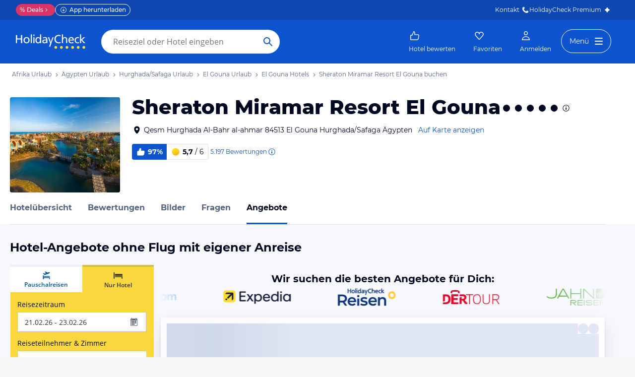

--- FILE ---
content_type: text/html; charset=utf-8
request_url: https://www.holidaycheck.de/ho/angebote-sheraton-miramar-resort-el-gouna/b5af3774-8068-3d1c-9cfc-c6da20dd6a3c/hotelonly
body_size: 41032
content:
<!doctype html>
        <html lang="de">
            <head>
                <base href="//www.holidaycheck.de/" />
                <meta charset="utf-8" />
                <title data-react-helmet="true">Sheraton Miramar Resort El Gouna (El Gouna) Angebote: Hotel buchen bis zu 30% günstiger</title>
                <meta name="viewport" content="width=device-width,initial-scale=1,maximum-scale=1,user-scalable=no" />
                <meta name="google-play-app" content="app-id=com.holidaycheck" />
                <meta name="apple-itunes-app" content="app-id=431838682" />
                <meta name="p:domain_verify" content="889f2b8906b4074f1de340bc78075826" />
                <link rel="preconnect" href="https://media-cdn.holidaycheck.com" />
                
            <script>
                (function() {
                    const hasUbtIdCookie = document.cookie.includes('_ubtid=');
                    if (hasUbtIdCookie) {
                        return;
                    }
                    for(var BUFFER,IDX=256,HEX=[];IDX--;)HEX[IDX]=(IDX+256).toString(16).substring(1);function createUuid(){var r,X=0,E="";if(!BUFFER||256<IDX+16){for(BUFFER=Array(X=256);X--;)BUFFER[X]=256*Math.random()|0;X=IDX=0}for(;X<16;X++)r=BUFFER[IDX+X],E+=6==X?HEX[15&r|64]:8==X?HEX[63&r|128]:HEX[r],1&X&&1<X&&X<11&&(E+="-");return IDX++,E}

                    document.cookie = "_ubtid=" + createUuid() + ";max-age=1800;path=/";
                    window.__PAGE_ID__ = createUuid();
                })();
            </script>
                <link href="https://logx.optimizely.com" rel="preconnect" crossorigin="anonymous" />
                       <script src="https://cdn.optimizely.com/js/1208440116.js" type="text/javascript"></script>
                <meta data-react-helmet="true" name="description" content="Hotel mit eigener Anreise 🏨 Sheraton Miramar Resort El Gouna in Hurghada/Safaga buchen (97% Weiterempfehlung) ☀ Frühstück &amp; mehr ✅ Preisvergleich ✅ Flexible Stornierung ✅ Bestpreis-Garantie"/><meta data-react-helmet="true" name="robots" content="index, follow"/><meta data-react-helmet="true" name="keywords" content=""/><meta data-react-helmet="true" property="og:description" content="Hotel mit eigener Anreise 🏨 Sheraton Miramar Resort El Gouna in Hurghada/Safaga buchen (97% Weiterempfehlung) ☀ Frühstück &amp; mehr ✅ Preisvergleich ✅ Flexible Stornierung ✅ Bestpreis-Garantie"/><meta data-react-helmet="true" property="og:title" content="Sheraton Miramar Resort El Gouna (El Gouna) Angebote: Hotel buchen bis zu 30% günstiger"/><meta data-react-helmet="true" name="twitter:description" content="Hotel mit eigener Anreise 🏨 Sheraton Miramar Resort El Gouna in Hurghada/Safaga buchen (97% Weiterempfehlung) ☀ Frühstück &amp; mehr ✅ Preisvergleich ✅ Flexible Stornierung ✅ Bestpreis-Garantie"/><meta data-react-helmet="true" name="twitter:title" content="Sheraton Miramar Resort El Gouna (El Gouna) Angebote: Hotel buchen bis zu 30% günstiger"/><meta data-react-helmet="true" name="twitter:site" content="@holidaycheck"/><meta data-react-helmet="true" property="og:image" content="https://www.holidaycheck.de/main-photo-redirect/b5af3774-8068-3d1c-9cfc-c6da20dd6a3c"/><meta data-react-helmet="true" property="twitter:image:src" content="https://www.holidaycheck.de/main-photo-redirect/b5af3774-8068-3d1c-9cfc-c6da20dd6a3c"/><meta data-react-helmet="true" name="twitter:card" content="summary_large_image"/> <link data-react-helmet="true" href="https://www.holidaycheck.de/ho/angebote-sheraton-miramar-resort-el-gouna/b5af3774-8068-3d1c-9cfc-c6da20dd6a3c/hotelonly" rel="canonical"/><link data-react-helmet="true" href="https://www.holidaycheck.de/ho/angebote-sheraton-miramar-resort-el-gouna/b5af3774-8068-3d1c-9cfc-c6da20dd6a3c/hotelonly" hrefLang="de-DE" rel="alternate"/><link data-react-helmet="true" href="https://www.holidaycheck.at/ho/angebote-sheraton-miramar-resort-el-gouna/b5af3774-8068-3d1c-9cfc-c6da20dd6a3c/hotelonly" hrefLang="de-AT" rel="alternate"/><link data-react-helmet="true" href="https://www.holidaycheck.ch/ho/angebote-sheraton-miramar-resort-el-gouna/b5af3774-8068-3d1c-9cfc-c6da20dd6a3c/hotelonly" hrefLang="de-CH" rel="alternate"/>  <link data-chunk="fluxible-page" rel="stylesheet" href="public/assets/dist/fluxible-page-cd725ae456ce0cdf177c.css">
<link data-chunk="components-pages-connected-OfferlistStoreConnected" rel="stylesheet" href="public/assets/dist/5842-chunk-ca16157cacd1e60d78b4.css"> 
                <link
                    rel="stylesheet"
                    type="text/css"
                    href="https://www.holidaycheck.de/assets/font/opensans.css"
                />
                <link rel="manifest" href="/public/assets/dist/manifest.json" />
                
    <link rel="apple-touch-icon" sizes="57x57" href="/public/assets/img/favicons/Icon-57.png" />
    <link rel="apple-touch-icon" sizes="72x72" href="/public/assets/img/favicons/Icon-72.png" />
    <link rel="apple-touch-icon" sizes="76x76" href="/public/assets/img/favicons/Icon-76.png" />
    <link rel="apple-touch-icon" sizes="114x114" href="/public/assets/img/favicons/Icon-114.png" />
    <link rel="apple-touch-icon" sizes="120x120" href="/public/assets/img/favicons/Icon-120.png" />
    <link rel="apple-touch-icon" sizes="144x144" href="/public/assets/img/favicons/Icon-144.png" />
    <link rel="apple-touch-icon" sizes="152x152" href="/public/assets/img/favicons/Icon-152.png" />
    <link rel="apple-touch-icon" sizes="180x180" href="/public/assets/img/favicons/Icon-180.png" />
    <link rel="apple-touch-icon" href="/public/assets/img/favicons/Icon-precomposed.png" />
    <link rel="icon" type="image/png" href="/public/assets/img/favicons/favicon.png" />
 <script>window.ENV = 'prod';</script> <script>
(function(w,d,s,l,i){
  var gtmURL = 'https://ats.holidaycheck.de';

w[l]=w[l]||[];w[l].push({'gtm.start':
new Date().getTime(),event:'gtm.js'});var f=d.getElementsByTagName(s)[0],
j=d.createElement(s),dl=l!='dataLayer'?'&l='+l:'';j.async=true;j.src=
gtmURL+'/gtm.js?id='+i+dl;f.parentNode.insertBefore(j,f);
})(window,document,'script','dataLayer','GTM-MLSH73');
</script>
                <script src="https://www.holidaycheck.de/components/ubt/ubt.js" async defer></script>
                <script src="https://www.holidaycheck.de/svc/js-polyfill-io/v3/polyfill.min.js?flags=gated&features=AbortController,Array.from,Array.isArray,Array.of,Array.prototype.copyWithin,Array.prototype.entries,Array.prototype.fill,Array.prototype.find,Array.prototype.findIndex,Array.prototype.flat,Array.prototype.flatMap,Array.prototype.includes,Array.prototype.keys,Array.prototype.sort,Array.prototype.values,Blob,console,CustomEvent,document,Element,es5,es7,Event,fetch,getComputedStyle,globalThis,HTMLPictureElement,IntersectionObserver,JSON,Map,matchMedia,Math.acosh,Math.asinh,Math.atanh,Math.expm1,Math.fround,Math.imul,Math.log1p,Math.sign,Math.sinh,modernizr:es6string,MutationObserver,navigator.sendBeacon,Number.isInteger,Number.MAX_SAFE_INTEGER,Number.parseFloat,Number.parseInt,Object.assign,Object.entries,Object.freeze,Object.fromEntries,Object.getOwnPropertyDescriptors,Object.getOwnPropertySymbols,Object.is,Object.isExtensible,Object.preventExtensions,Object.setPrototypeOf,Object.values,Promise,Promise.prototype.finally,Reflect,Reflect.construct,Reflect.defineProperty,Reflect.get,Reflect.setPrototypeOf,RegExp.prototype.flags,requestAnimationFrame,Set,smoothscroll,String.fromCodePoint,String.prototype.normalize,String.prototype.padStart,String.prototype.startsWith,String.prototype.trim,Symbol,Symbol.for,Symbol.iterator,Symbol.prototype.description,Symbol.species,Symbol.toPrimitive,Symbol.toStringTag,URLSearchParams,WeakMap,WeakSet,XMLHttpRequest"></script> <script src="https://www.holidaycheck.de/ads.js?tenant=hcrw&noads=1"></script> <script>
        window.addEventListener('metaTagSystemCmpConsentAvailable', function () {
            if (!SDG.cmd) {
                SDG.cmd = [];
            }

            SDG.cmd.push(() => {
                if (SDG.Publisher.getCustomVendorConsent('New Relic, Inc.')) {
                    var script = document.createElement('script');
                    script.type = 'text/javascript';
                    script.src = 'public/assets/newrelic.js?cacheBuster=master.d52395864ac3011e536bffc1fd4bd9bb3475626a';
                    script.async = true;
                    script.addEventListener('load', function () {
                        newrelic.addRelease('hc-react-web', 'master.d52395864ac3011e536bffc1fd4bd9bb3475626a');
                        newrelic.setApplicationVersion('master.d52395864ac3011e536bffc1fd4bd9bb3475626a');
                        newrelic.setCustomAttribute('pageName', 'offer-list');
                        newrelic.setErrorHandler(function (err) {
                            return err.message === 'ResizeObserver loop limit exceeded';
                        });
                    });
                    document.head.appendChild(script);
                }
            });
        });
    </script> <style data-emotion="css 3g0uo2 9whsf3 14r34si 1ooqj8u 1fpzhix oo6l0f 12naua 8fksad 1ojf32t sihitt 18i2ql3 1pa1jm6 i9gxme rqz840 1hfk6tp 1hae4z3 yw8z5g 1u4hpl4 8irbms 7driku 1xswpsq 14oqdp7 b04u4v 1gxh1bs 1shxfo2 4zleql hiauyb aw8tkb asw14p x537vc 17jh4hd fv3lde js0v2w zjik7 wpayqp tf4ovo rfuzmy c4shr8 1l7mgse fb9zo4 18ebcck lzi27d 1w5mufr 1c18m4k 1j2ilqb p4pm0t uxuttl 1532yse wxsuyw mzw85n 14ldegz 1bgw8nk 1as7hww whl7oq wa81oc">.css-3g0uo2{background-color:#fff;}.css-9whsf3{max-width:100%;}.css-14r34si{background-color:#FFFFFF;}.css-1ooqj8u{margin:0 auto;max-width:988px;height:44px;overflow:hidden;padding:0 20px;}@media (min-width: 1280px){.css-1ooqj8u{margin:0;max-width:1240px;}}@media (min-width: 1590px){.css-1ooqj8u{margin:0 0 0 calc(100vw - 1560px);}}@media (min-width: 1900px){.css-1ooqj8u{margin:0 auto;}}@media (min-width: 1024px){.css-1ooqj8u{padding:0 24px;}}.css-1fpzhix{-webkit-align-items:start;-webkit-box-align:start;-ms-flex-align:start;align-items:start;display:-webkit-box;display:-webkit-flex;display:-ms-flexbox;display:flex;height:6rem;margin:0;overflow:auto;padding:0;padding-top:16px;}.css-oo6l0f{-webkit-align-items:center;-webkit-box-align:center;-ms-flex-align:center;align-items:center;display:-webkit-box;display:-webkit-flex;display:-ms-flexbox;display:flex;-webkit-flex-shrink:0;-ms-flex-negative:0;flex-shrink:0;line-height:1;list-style:none;}.css-oo6l0f h1{line-height:1;}.css-12naua{font-family:Montserrat,DejaVu Sans,Verdana,sans-serif,"Open Sans",sans-serif;font-size:12px;line-height:1.5;font-weight:normal;background:none;border-bottom:1px solid transparent;color:#556685;cursor:pointer;display:inline-block;-webkit-text-decoration:none;text-decoration:none;line-height:1;}.css-12naua:visited{color:#556685;}.css-12naua:hover{color:#556685;border-color:#556685;}.css-12naua:active{color:#556685;}.css-12naua:focus{border-color:#556685;border-radius:1px;color:#556685;outline:2px solid #556685;outline-offset:4px;}.css-12naua span{line-height:1;}.css-8fksad{margin:0;font-family:Montserrat,DejaVu Sans,Verdana,sans-serif,"Open Sans",sans-serif;font-size:12px;line-height:1.5;font-weight:normal;color:#556685;}.css-1ojf32t{font-family:Montserrat,DejaVu Sans,Verdana,sans-serif,"Open Sans",sans-serif;font-size:12px;line-height:1.5;font-weight:normal;color:#556685;display:block;height:12px;margin:0 4px;width:12px;}.css-sihitt{display:-webkit-box;display:-webkit-flex;display:-ms-flexbox;display:flex;margin-bottom:16px;padding:24px 20px 0;-webkit-flex-direction:row;-ms-flex-direction:row;flex-direction:row;margin:0 auto;max-width:988px;}@media (max-width: 599px){.css-sihitt{-webkit-flex-direction:column;-ms-flex-direction:column;flex-direction:column;padding:0 20px 0;margin-bottom:0;}}@media (min-width: 1280px){.css-sihitt{margin:0;max-width:1240px;}}@media (min-width: 1590px){.css-sihitt{margin:0 0 0 calc(100vw - 1560px);}}@media (min-width: 1900px){.css-sihitt{margin:0 auto;}}@media (max-width: 599px){.css-18i2ql3{display:none;}}.css-1pa1jm6{border-radius:4.0px;display:block;-webkit-flex-shrink:0;-ms-flex-negative:0;flex-shrink:0;overflow:hidden;position:relative;height:192px;margin-bottom:0;margin-right:24px;width:222px;}@media (max-width: 599px){.css-1pa1jm6{height:96px;width:96px;margin-right:16px;}}.css-i9gxme{-webkit-box-flex:1;-webkit-flex-grow:1;-ms-flex-positive:1;flex-grow:1;}.css-rqz840{-webkit-align-items:flex-start;-webkit-box-align:flex-start;-ms-flex-align:flex-start;align-items:flex-start;display:-webkit-box;display:-webkit-flex;display:-ms-flexbox;display:flex;-webkit-box-pack:justify;-webkit-justify-content:space-between;justify-content:space-between;margin-bottom:16px;}@media (max-width: 599px){.css-rqz840{margin-bottom:12px;-webkit-align-items:center;-webkit-box-align:center;-ms-flex-align:center;align-items:center;}}@media (min-width: 600px){.css-1hfk6tp{display:none;}}.css-1hae4z3{-webkit-box-flex:1;-webkit-flex-grow:1;-ms-flex-positive:1;flex-grow:1;margin-right:8px;}@media (min-width: 1024px){.css-1hae4z3{margin-right:16px;}}.css-yw8z5g{margin:0;font-family:Montserrat,DejaVu Sans,Verdana,sans-serif,"Open Sans",sans-serif;color:#000820;font-size:24px;line-height:1.22;font-weight:800;}@media (min-width: 600px) and (max-width: 1023px){.css-yw8z5g{font-size:32px;line-height:1.22;}}@media (min-width: 1024px){.css-yw8z5g{font-size:40px;line-height:1.22;-webkit-align-items:center;-webkit-box-align:center;-ms-flex-align:center;align-items:center;-webkit-flex-direction:row;-ms-flex-direction:row;flex-direction:row;line-height:1;}}.css-1u4hpl4{display:inline;}.css-8irbms{display:-webkit-inline-box;display:-webkit-inline-flex;display:-ms-inline-flexbox;display:inline-flex;-webkit-align-items:center;-webkit-box-align:center;-ms-flex-align:center;align-items:center;}.css-7driku{height:16px;width:16px;}@media (min-width: 600px) and (max-width: 1023px){.css-7driku{height:20px;width:20px;}}@media (min-width: 1024px){.css-7driku{height:24px;width:24px;}}.css-1xswpsq{background-color:transparent;padding:0;margin:0;border:none;display:-webkit-inline-box;display:-webkit-inline-flex;display:-ms-inline-flexbox;display:inline-flex;-webkit-align-items:baseline;-webkit-box-align:baseline;-ms-flex-align:baseline;align-items:baseline;}.css-14oqdp7{height:16px;width:16px;margin-left:4px;}.css-b04u4v{display:-webkit-box;display:-webkit-flex;display:-ms-flexbox;display:flex;-webkit-flex-direction:column;-ms-flex-direction:column;flex-direction:column;margin-bottom:12px;}@media (min-width: 1024px){.css-b04u4v{-webkit-align-items:center;-webkit-box-align:center;-ms-flex-align:center;align-items:center;-webkit-flex-direction:row;-ms-flex-direction:row;flex-direction:row;margin-bottom:16px;}}.css-1gxh1bs{-webkit-align-items:flex-start;-webkit-box-align:flex-start;-ms-flex-align:flex-start;align-items:flex-start;display:-webkit-box;display:-webkit-flex;display:-ms-flexbox;display:flex;}.css-1gxh1bs a address{display:inline;}@media (max-width: 599px){.css-1gxh1bs{display:-webkit-box;display:-webkit-flex;display:-ms-flexbox;display:flex;}}.css-1shxfo2{height:20px;width:20px;-webkit-flex-shrink:0;-ms-flex-negative:0;flex-shrink:0;color:#000820;margin-right:4px;}@media (max-width: 599px){.css-1shxfo2{margin-top:4px;}}.css-4zleql{display:block;}.css-hiauyb{font-family:Montserrat,DejaVu Sans,Verdana,sans-serif,"Open Sans",sans-serif;font-size:14px;line-height:1.5;font-weight:normal;background:none;border-bottom:1px solid transparent;color:#000820;cursor:pointer;display:inline-block;-webkit-text-decoration:none;text-decoration:none;}.css-hiauyb:visited{color:#000820;}.css-hiauyb:hover{color:#000820;border-color:#000820;}.css-hiauyb:active{color:#000820;}.css-hiauyb:focus{border-color:#000820;border-radius:1px;color:#000820;outline:2px solid #000820;outline-offset:4px;}.css-aw8tkb{margin:0;font-family:Montserrat,DejaVu Sans,Verdana,sans-serif,"Open Sans",sans-serif;font-size:14px;line-height:1.5;font-weight:normal;color:#000820;font-family:Montserrat,DejaVu Sans,Verdana,sans-serif,"Open Sans",sans-serif;font-size:14px;line-height:1.5;font-weight:normal;margin-bottom:0;}@media (max-width: 599px){.css-aw8tkb{font-family:Montserrat,DejaVu Sans,Verdana,sans-serif,"Open Sans",sans-serif;font-size:12px;line-height:1.5;font-weight:normal;}}.css-asw14p{font-family:Montserrat,DejaVu Sans,Verdana,sans-serif,"Open Sans",sans-serif;font-size:14px;line-height:1.5;font-weight:normal;background:none;border-bottom:1px solid transparent;color:#0E55CD;cursor:pointer;display:inline-block;-webkit-text-decoration:none;text-decoration:none;padding-left:4px;white-space:nowrap;}.css-asw14p:visited{color:#0E55CD;}.css-asw14p:hover{color:#0E55CD;border-color:#0E55CD;}.css-asw14p:active{color:#0E55CD;}.css-asw14p:focus{border-color:#0E55CD;border-radius:1px;color:#0E55CD;outline:2px solid #0E55CD;outline-offset:4px;}@media (max-width: 599px){.css-asw14p{font-family:Montserrat,DejaVu Sans,Verdana,sans-serif,"Open Sans",sans-serif;font-size:12px;line-height:1.5;font-weight:normal;font-weight:500;padding-left:0;}}.css-x537vc{-webkit-align-items:flex-start;-webkit-box-align:flex-start;-ms-flex-align:flex-start;align-items:flex-start;display:-webkit-box;display:-webkit-flex;display:-ms-flexbox;display:flex;-webkit-flex-direction:column;-ms-flex-direction:column;flex-direction:column;}@media (min-width: 1024px){.css-x537vc{-webkit-align-items:center;-webkit-box-align:center;-ms-flex-align:center;align-items:center;-webkit-flex-direction:row;-ms-flex-direction:row;flex-direction:row;}}.css-17jh4hd{display:-webkit-box;display:-webkit-flex;display:-ms-flexbox;display:flex;-webkit-flex-direction:column;-ms-flex-direction:column;flex-direction:column;-webkit-box-flex:1;-webkit-flex-grow:1;-ms-flex-positive:1;flex-grow:1;-webkit-box-pack:center;-ms-flex-pack:center;-webkit-justify-content:center;justify-content:center;margin-bottom:16px;}@media (min-width: 1024px){.css-17jh4hd{margin-bottom:0;}}.css-fv3lde{-webkit-align-items:center;-webkit-box-align:center;-ms-flex-align:center;align-items:center;display:-webkit-box;display:-webkit-flex;display:-ms-flexbox;display:flex;}.css-js0v2w{-webkit-align-items:center;-webkit-box-align:center;-ms-flex-align:center;align-items:center;display:-webkit-inline-box;display:-webkit-inline-flex;display:-ms-inline-flexbox;display:inline-flex;gap:8px;-webkit-box-flex-wrap:wrap;-webkit-flex-wrap:wrap;-ms-flex-wrap:wrap;flex-wrap:wrap;row-gap:8px;}@media (max-width: 1023px){.css-js0v2w{gap:4px;}}.css-zjik7{display:-webkit-box;display:-webkit-flex;display:-ms-flexbox;display:flex;}.css-wpayqp{font-family:Montserrat,DejaVu Sans,Verdana,sans-serif,"Open Sans",sans-serif;font-size:14px;line-height:1.5;font-weight:normal;font-weight:bold;-webkit-align-items:center;-webkit-box-align:center;-ms-flex-align:center;align-items:center;display:-webkit-box;display:-webkit-flex;display:-ms-flexbox;display:flex;-webkit-flex-shrink:0;-ms-flex-negative:0;flex-shrink:0;height:32px;padding:0 8px;color:#FFFFFF;background:#0E55CD;border-bottom-left-radius:4.0px;border-top-left-radius:4.0px;}@media (max-width: 599px){.css-wpayqp{font-family:Montserrat,DejaVu Sans,Verdana,sans-serif,"Open Sans",sans-serif;font-size:12px;line-height:1.5;font-weight:normal;font-weight:bold;height:26px;padding:0 6px;}}.css-tf4ovo{height:20px;width:20px;margin-right:4px;}@media (max-width: 599px){.css-tf4ovo{height:16px;width:16px;}}.css-rfuzmy{font-family:Montserrat,DejaVu Sans,Verdana,sans-serif,"Open Sans",sans-serif;font-size:14px;line-height:1.5;font-weight:normal;font-weight:bold;-webkit-align-items:center;-webkit-box-align:center;-ms-flex-align:center;align-items:center;display:-webkit-box;display:-webkit-flex;display:-ms-flexbox;display:flex;-webkit-flex-shrink:0;-ms-flex-negative:0;flex-shrink:0;height:32px;padding:0 8px;color:#000820;border-bottom-right-radius:4.0px;border-top-right-radius:4.0px;border:1px solid #D9E1EE;border-left:none;margin-right:4px;}@media (max-width: 599px){.css-rfuzmy{font-family:Montserrat,DejaVu Sans,Verdana,sans-serif,"Open Sans",sans-serif;font-size:12px;line-height:1.5;font-weight:normal;font-weight:bold;height:26px;padding:0 6px;}}@media (max-width: 599px){.css-rfuzmy{padding:4px;padding-right:8px;}}.css-c4shr8{height:20px;width:20px;margin-right:4px;}@media (max-width: 599px){.css-c4shr8{height:16px;width:16px;}}@media (max-width: 599px){.css-c4shr8{height:18px;width:18px;}}.css-1l7mgse{font-weight:normal;}.css-fb9zo4{font-family:Montserrat,DejaVu Sans,Verdana,sans-serif,"Open Sans",sans-serif;font-size:12px;line-height:1.5;font-weight:normal;background:none;border-bottom:1px solid transparent;color:#0E55CD;cursor:pointer;display:inline-block;-webkit-text-decoration:none;text-decoration:none;}.css-fb9zo4:visited{color:#0E55CD;}.css-fb9zo4:hover{color:#0E55CD;border-color:#0E55CD;}.css-fb9zo4:active{color:#0E55CD;}.css-fb9zo4:focus{border-color:#0E55CD;border-radius:1px;color:#0E55CD;outline:2px solid #0E55CD;outline-offset:4px;}@media (max-width: 599px){.css-fb9zo4{font-family:Montserrat,DejaVu Sans,Verdana,sans-serif,"Open Sans",sans-serif;font-size:12px;line-height:1.5;font-weight:normal;}}.css-18ebcck{margin-right:0.2rem;}.css-lzi27d{height:16px;width:16px;margin-left:2px;color:#0E55CD;}.css-1w5mufr{margin:0 auto;max-width:988px;height:64px;margin-bottom:16px;padding:0 20px;background:#fff;}@media (min-width: 1280px){.css-1w5mufr{margin:0;max-width:1240px;}}@media (min-width: 1590px){.css-1w5mufr{margin:0 0 0 calc(100vw - 1560px);}}@media (min-width: 1900px){.css-1w5mufr{margin:0 auto;}}@media (max-width: 599px){.css-1w5mufr{height:32px;margin-top:4px;}}@media (min-width: 1024px){.css-1w5mufr{margin-bottom:32px;}}.css-1c18m4k{background:white;border-bottom:1px solid #D9E1EE;box-sizing:content-box;height:64px;overflow:hidden;position:relative;}@media (max-width: 599px){.css-1c18m4k{height:32px;}}.css-1j2ilqb{display:-webkit-box;display:-webkit-flex;display:-ms-flexbox;display:flex;list-style:none;margin:0 auto;overflow:auto;padding:0;}.css-1j2ilqb li:not(:last-child){margin-right:32px;}.css-1j2ilqb::-webkit-scrollbar{display:none;}@media (min-width: 1024px){.css-1j2ilqb{max-width:988px;}}@media (min-width: 1280px){.css-1j2ilqb{max-width:1240px;margin:0;}}@media (min-width: 1500px){.css-1j2ilqb{margin:0 auto;}}.css-p4pm0t{-webkit-align-items:center;-webkit-box-align:center;-ms-flex-align:center;align-items:center;border-bottom-color:transparent;border-bottom-style:solid;border-bottom-width:3px;display:-webkit-box;display:-webkit-flex;display:-ms-flexbox;display:flex;-webkit-flex-shrink:0;-ms-flex-negative:0;flex-shrink:0;height:64px;}@media (max-width: 599px){.css-p4pm0t{height:32px;}}.css-uxuttl{color:#556685;font-family:Montserrat,DejaVu Sans,Verdana,sans-serif,"Open Sans",sans-serif;font-size:16px;line-height:1.5;font-weight:normal;font-weight:bold;}.css-uxuttl:hover,.css-uxuttl:active,.css-uxuttl:focus{color:#000820;}@media (max-width: 599px){.css-uxuttl{font-family:Montserrat,DejaVu Sans,Verdana,sans-serif,"Open Sans",sans-serif;font-size:12px;line-height:1.5;font-weight:normal;font-weight:bold;}}.css-1532yse{-webkit-align-items:center;-webkit-box-align:center;-ms-flex-align:center;align-items:center;border-bottom-color:transparent;border-bottom-style:solid;border-bottom-width:3px;display:-webkit-box;display:-webkit-flex;display:-ms-flexbox;display:flex;-webkit-flex-shrink:0;-ms-flex-negative:0;flex-shrink:0;height:64px;border-bottom-color:#0E55CD;color:#000820;}@media (max-width: 599px){.css-1532yse{height:32px;}}.css-wxsuyw{margin:0;font-family:Montserrat,DejaVu Sans,Verdana,sans-serif,"Open Sans",sans-serif;font-size:16px;line-height:1.5;font-weight:bold;color:#000820;}@media (max-width: 599px){.css-wxsuyw{font-family:Montserrat,DejaVu Sans,Verdana,sans-serif,"Open Sans",sans-serif;font-size:12px;line-height:1.5;font-weight:normal;font-weight:bold;}}.css-mzw85n{width:100%;height:400px;display:-webkit-box;display:-webkit-flex;display:-ms-flexbox;display:flex;-webkit-align-items:center;-webkit-box-align:center;-ms-flex-align:center;align-items:center;-webkit-box-pack:center;-ms-flex-pack:center;-webkit-justify-content:center;justify-content:center;-webkit-flex-direction:column;-ms-flex-direction:column;flex-direction:column;}.css-14ldegz{padding-right:24px;}.css-1bgw8nk{margin:0;font-family:Montserrat,DejaVu Sans,Verdana,sans-serif,"Open Sans",sans-serif;font-size:14px;line-height:1.5;font-weight:normal;color:#000820;padding-top:24px;}.css-1as7hww{display:none;margin-left:auto;margin-right:auto;max-width:100%;-webkit-box-pack:end;-ms-flex-pack:end;-webkit-justify-content:flex-end;justify-content:flex-end;display:-webkit-box;display:-webkit-flex;display:-ms-flexbox;display:flex;}@media (min-width: 1024px){.css-1as7hww{display:-webkit-box;display:-webkit-flex;display:-ms-flexbox;display:flex;}}.css-whl7oq{-webkit-align-items:center;-webkit-box-align:center;-ms-flex-align:center;align-items:center;border-style:solid;border-width:1px;border-radius:10000.0em;cursor:pointer;display:-webkit-inline-box;display:-webkit-inline-flex;display:-ms-inline-flexbox;display:inline-flex;-webkit-box-flex:0;-webkit-flex-grow:0;-ms-flex-positive:0;flex-grow:0;-webkit-flex-shrink:0;-ms-flex-negative:0;flex-shrink:0;-webkit-box-pack:center;-ms-flex-pack:center;-webkit-justify-content:center;justify-content:center;-webkit-transition:all 0.3s ease;transition:all 0.3s ease;padding:0;background:#FFFFFF;border-color:#0E55CD;color:#0E55CD;height:40px;width:40px;border-color:transparent!important;box-shadow:0px 1px 4px rgba(0, 8, 32, 0.4);position:fixed;bottom:0;margin:20px 20px 64px;display:none;cursor:pointer;z-index:9;}.css-whl7oq:not(:disabled):hover{border-color:#09337B;color:#09337B;}.css-whl7oq:focus{color:#0E55CD;outline-offset:unset;}.css-whl7oq:disabled{opacity:0.3;cursor:not-allowed;}.css-whl7oq i{font-size:23px;}.css-whl7oq svg{height:20px;width:20px;}@media (min-width: 600px) and (max-width: 1023px){.css-whl7oq{margin:12px 12px 64px;}}@media (max-width: 599px){.css-whl7oq{margin:8px 8px 64px;}}.css-wa81oc{height:20px;width:20px;-webkit-transform:rotate(90deg);-moz-transform:rotate(90deg);-ms-transform:rotate(90deg);transform:rotate(90deg);}</style>
            </head>
            <body>
                <div id="mountNode"><main class="not-touchable"><div class="design2021 hcweb css-3g0uo2"><div class="adslot adslot-banner adslot-topmobile"><div></div></div><div id="hc-header-ssi">

<!-- Sourcepoint -->
    <script>
      
  if(typeof window.__sourcepointUtils__ === "undefined") {

    window.__sourcepointUtils__ = {};
    window.__sourcepointUtils__.isVendorInConsentedVendors = function(consentedVendors, vendorId) {
      return consentedVendors.map(function(vendor){return vendor._id;}).filter(function(id) { return id === vendorId; }).length > 0;
    };

    window.__sourcepointUtils__.checkConsentOnEventListener = function(vendorId, consentedAction) {
      window.__tcfapi('addEventListener', 2, function(tcEvent) {
        console.log("sourcepoint event", tcEvent);
        if (tcEvent.eventStatus === 'tcloaded' || tcEvent.eventStatus === 'useractioncomplete') {
          window.__tcfapi('getCustomVendorConsents', 2, function(tcData) {
            if (window.__sourcepointUtils.__isVendorInConsentedVendors(tcData.consentedVendors, vendorId)) {
              consentedAction();
            };
          });
        };
      });
    };


    window.__sourcepointUtils__.hasUserConsentedToVendor = function(
      vendorId,
      consentedAction,
      timesTried
    ) {
      var innerTimesTried = timesTried || 0;
      if (typeof window !== "undefined" && innerTimesTried < 3) {
        if (typeof window.__tcfapi !== "undefined") {
          window.__tcfapi('getCustomVendorConsents', 2, function(tcData, success) {
            if (success) {
              if (window.__sourcepointUtils__.isVendorInConsentedVendors(tcData.consentedVendors, vendorId)) {
                consentedAction();
                return true;
              };
            } else {
              return window.__sourcepointUtils__.checkConsentOnEventListener(vendorId, consentedAction);
            };
          });
        } else {
          setTimeout(function() {
            window.__sourcepointUtils__.hasUserConsentedToVendor(vendorId, consentedAction, innerTimesTried + 1);
          }, 300);
        };
      };
      return false;
    };
  };

    </script>
<!-- /Sourcepoint -->

<link rel="stylesheet" type="text/css" href="https://www.holidaycheck.de/fragment/hc-header/dist/header.5c4bd42c6d7221d674d3.css">
<div id="hc-header-container" class="hc-header-full   bp-1024 bp-988 bp-600 bp-320">
  <div id="hc-header-skeleton"><div class="mainContainer_1N-H-LI"><style>#hc-header{display:none}#hc-header-skeleton{display:block}.mainContainer_1N-H-LI{position:relative;z-index:10}.navbar_15Eu7F9,.navbarFill_3YpCz9q{background-color:#0e55cd}.navbar_15Eu7F9{height:64px;margin:0 auto}@media screen and (min-width:988px){#hc-header-container.bp-988 .navbar_15Eu7F9{height:88px}}#hc-header-container.background-transparent .navbar_15Eu7F9,#hc-header-container.background-transparent .navbarFill_3YpCz9q{background-color:transparent}#hc-header-container.background-club .navbarFill_3YpCz9q{background:-webkit-gradient(linear,left top, right top,from(#fc8281),color-stop(50%, #e179d3),to(#5c2a86));background:linear-gradient(90deg,#fc8281,#e179d3 50%,#5c2a86)}#hc-header-container.background-club .navbar_15Eu7F9{background-color:transparent}</style><div class="navbarFill_3YpCz9q"><div style="max-width: 1264px;" class="navbar_15Eu7F9"></div></div></div></div>
  <div id="hc-header"><div><link href="https://www.holidaycheck.de/assets/font/userflow.css" rel="stylesheet" type="text/css" /><div id="hc-header-topmenu" class="topMenuLayer_31GxhDb topMenuLayer-fill-container_1yqKF7i topMenuLayer-allow-transparency_3qPrc0v"><div style="max-width: 1264px;" class="container_2G9scvW mainLeft_2iJaMZe"><div class="contact_1yYC-6t"><div class="clickarea_3Trzq-r"><a class="button_39ejJzs deals_2TQ5jck" href="https://www.holidaycheck.de/deals"><span class="symbols_52sxCvE">%</span>Deals<img class="symbols_52sxCvE" src="[data-uri]" alt width="12" height="12" /></a><a class="button_39ejJzs appDownload_N5bkahX" href="https://www.holidaycheck.de/components/apps/stores.html?source=web&amp;medium=top-bar&amp;term=download"><img class="appDownloadIcon_1kJbZnd" src="[data-uri]" alt width="16" height="16" /><span class="appDownloadText_3IUocnA">App herunterladen</span><span class="appDownloadTextMobile_22X6XqH">App öffnen</span></a></div><div class="linksContainer_3oUtzEb"><a href="https://www.holidaycheck.de/kontakt" target="_blank">Kontakt<img class src="https://www.holidaycheck.de/wds/icons/2.10.2/onDark/phone.svg" alt width="16" height="16" /></a><a href="https://www.holidaycheck.de/premium"><span class="premiumHolidayCheckText_20g8M_B">HolidayCheck </span>Premium<img class src="[data-uri]" alt width="16" height="16" /></a></div></div></div></div><div class="navFill_2w7leBL"><div style="max-width: 1264px;" class="mainLeft_3Mesath"><div class="nav_1lsEn8J"><div class="logoNSearch_1phXWrm"><a target="_parent" class="logoLink_214kyUh" aria-label="Zurück zur HolidayCheck Homepage" href="https://www.holidaycheck.de/"><img class="logo_3wAWNtu" src="[data-uri]" alt width="112" height="24" /></a><form class="container_PdfaJrc" action="/search-result/" target="_blank"><input name="q" type="text" class="field_3zustJ1" placeholder="Reiseziel oder Hotel eingeben" autocomplete="off" autocorrect="off" aria-label="Such Anfrage" /><button class="btn_12hRgx4" type="submit" aria-label="Such Anfrage absenden"><img class src="[data-uri]" alt width="24" height="24" /></button></form></div><div class="actions_2WJ6MIL"><div class="actions_2WJ6MIL" data-testid="action-buttons"><button target="_parent" class="container_23R9BWt buttonStyle_qtLxYAf" data-testid="hotel-action" tabIndex="0" href="https://www.holidaycheck.de/wcf" role="link"><div><img class="icon_LtDBhfx" src="[data-uri]" alt width="24" height="24" /><img class="hover_3ywkCWC" src="[data-uri]" alt width="24" height="24" /></div><span class="children_2TI_3YE">Hotel bewerten</span></button><button target="_parent" class="container_23R9BWt buttonStyle_qtLxYAf" data-testid="favourites-action" tabIndex="0" href="https://www.holidaycheck.de/favoriten" role="link"><div><img class="icon_LtDBhfx" src="[data-uri]" alt width="24" height="24" /><img class="hover_3ywkCWC" src="[data-uri]" alt width="24" height="24" /></div><span class="children_2TI_3YE">Favoriten</span></button><a href="https://www.holidaycheck.de/search-result/?q=" class="searchBtn_17v4SwV"><img class src="[data-uri]" alt width="24" height="24" /></a><a class="mobileSearchButton_3sjzqxl" href="https://www.holidaycheck.de/search-result/?q="><span class="mobileSearchText_1kjwmwx">Hotel, Reiseziel</span><img class src="[data-uri]" alt width="20" height="20" /></a><span action="mainElementClicked" label="anmelden" data-testid="log-in-button" class="button_3JySRvL" aria-label="Anmelden" role="link" tabIndex="0"><img class src="[data-uri]" alt width="24" height="24" /></span></div><a target="_parent" class="burger_13w30oT" data-testid="burgerMenu" aria-labelledby="menu-button" href="https://www.holidaycheck.de/navigation"><img class src="[data-uri]" alt width="24" height="24" /></a><div class="menuButton_11AVi3- visibleHc_H0PNwca"><a target="_parent" class="menuBtn_TEwmH05" data-testid="burgerButton" id="menu-button" href="https://www.holidaycheck.de/navigation"><span>Menü</span><div class="burger_1kA9qtT"><span class="burgerBtn1_231hoJg"></span><span class="burgerBtn2_24SntCh"></span></div></a><div data-testid="dropdownModal" style="top: calc(100% + -8px);" class="container_2kZBVfN aligned-center_4LnyDZ9 ssrNav_2OEOXVf responsiveModal_2hGYWQL"><nav class="menuNav_Qcp1QJM"><div><div class="megaMenuContainer_3Wu-upG"><div class="section_3Fy4Vx5"><h3 class="title_ZH3BGqn">Urlaub Buchen</h3><ul class="linkList_MRDizBb"><li><a target="_parent" class="link_2gyTcRe" href="https://www.holidaycheck.de/last-minute">% Last Minute</a></li><li><a target="_parent" class="link_2gyTcRe" href="https://www.holidaycheck.de/pauschalreisen">Pauschalreisen</a></li><li><a target="_parent" class="link_2gyTcRe" href="https://www.holidaycheck.de/fruehbucher">Frühbucher</a></li><li><a target="_parent" class="link_2gyTcRe" href="https://www.holidaycheck.de/urlaub/all-inclusive">All Inclusive</a></li><li><a target="_parent" class="link_2gyTcRe" href="https://www.holidaycheck.de/familienurlaub">Familienurlaub</a></li><li><a target="_parent" class="link_2gyTcRe" href="https://www.holidaycheck.de/wellnessurlaub">Wellnessurlaub</a></li><li><a target="_parent" class="link_2gyTcRe" href="https://www.holidaycheck.de/urlaub/kurzurlaub">Kurzurlaub</a></li><li><a target="_parent" class="link_2gyTcRe" rel="nofollow" href="https://skireisen.holidaycheck.de">Skiurlaub</a></li><li><a target="_parent" class="link_2gyTcRe" rel="nofollow" href="https://holidaycheck.journaway.com/de/suche">Rundreisen</a></li><li><a target="_parent" class="link_2gyTcRe" rel="nofollow" href="https://www.ameropa.de/reiseangebote/client/720700?railPackage=1">Bahnreisen</a></li><li><a target="_parent" class="cta_X9yvex9" href="https://www.holidaycheck.de/urlaub">Alle Urlaubsangebote</a></li></ul></div><div class="section_3Fy4Vx5"><h3 class="title_ZH3BGqn">Hotels &amp; Mehr</h3><ul class="linkList_MRDizBb"><li><a target="_parent" class="link_2gyTcRe" href="https://www.holidaycheck.de/holidaycheck-award">Award Hotels</a></li><li><a target="_parent" class="link_2gyTcRe" href="https://www.ferienwohnung.holiday-check.de/">Ferienwohnungen</a></li><li><a target="_parent" class="link_2gyTcRe" href="https://www.holidaycheck.de/urlaub/staedtereisen">Städtereisen</a></li><li><a target="_parent" class="link_2gyTcRe" href="https://www.holidaycheck.de/kinderhotels">Kinderhotels</a></li><li><a target="_parent" class="link_2gyTcRe" href="https://www.holidaycheck.de/erwachsenenhotels">Erwachsenenhotels</a></li><li><a target="_parent" class="link_2gyTcRe" href="https://www.holidaycheck.de/romantische-hotels">Romantische Hotels</a></li><li><a target="_parent" class="cta_X9yvex9" href="https://www.holidaycheck.de/hotels">Alle Hotels</a></li></ul></div><div class="section_3Fy4Vx5"><h3 class="title_ZH3BGqn">Inspiration</h3><ul class="linkList_MRDizBb"><li><a target="_parent" class="link_2gyTcRe" href="https://www.holidaycheck.de/sommerurlaub">Sommerurlaub 2025</a></li><li><a target="_parent" class="link_2gyTcRe" href="https://www.holidaycheck.de/urlaub/tuerkei">Türkei Urlaub</a></li><li><a target="_parent" class="link_2gyTcRe" href="https://www.holidaycheck.de/urlaub/griechenland">Griechenland Urlaub</a></li><li><a target="_parent" class="link_2gyTcRe" href="https://www.holidaycheck.de/urlaub/spanien/balearen/mallorca">Mallorca Urlaub</a></li><li><a target="_parent" class="link_2gyTcRe" href="https://www.holidaycheck.de/urlaub/vereinigte-arabische-emirate/dubai">Dubai Urlaub</a></li><li><a target="_parent" class="link_2gyTcRe" href="https://www.holidaycheck.de/urlaub/kroatien">Kroatien Urlaub</a></li><li><a target="_parent" class="link_2gyTcRe" href="https://www.holidaycheck.de/urlaub/deutschland">Deutschland Urlaub</a></li><li><a target="_parent" class="link_2gyTcRe" href="https://www.holidaycheck.de/videos">Videos</a></li><li><a target="_parent" class="cta_X9yvex9" href="https://www.holidaycheck.de/magazin">HolidayCheck Magazin</a></li></ul></div><div class="section_3Fy4Vx5"><h3 class="title_ZH3BGqn">Reiseinformationen</h3><ul class="linkList_MRDizBb"><li><a target="_parent" class="link_2gyTcRe" href="https://www.holidaycheck.de/magazin/urlaubstipps">Urlaubstipps</a></li><li><a target="_parent" class="link_2gyTcRe" href="https://www.holidaycheck.de/magazin/ratgeber">Ratgeber</a></li><li><a target="_parent" class="link_2gyTcRe" href="https://www.holidaycheck.de/mietwagen/wissen">Mietwagen Wissen</a></li><li><a target="_parent" class="link_2gyTcRe" href="https://www.holidaycheck.de/foren/laenderforen-europa-2/tuerkei-37">Türkei Forum</a></li><li><a target="_parent" class="link_2gyTcRe" href="https://www.holidaycheck.de/foren/laenderforen-afrika-14/aegypten-48">Ägypten Forum</a></li><li><a target="_parent" class="link_2gyTcRe" href="https://www.holidaycheck.de/foren/allgemeines-forum-alles-rund-ums-reisen-und-mehr-1/airlines-42">Airlines Forum</a></li><li><a target="_parent" class="link_2gyTcRe" href="https://www.holidaycheck.de/foren/laenderforen-europa-2/spanien-16/balearen-17/mallorca-83">Mallorca Forum</a></li><li><a target="_parent" class="link_2gyTcRe" href="https://www.holidaycheck.de/foren/laenderforen-europa-2/griechenland-21">Griechenland Forum</a></li><li><a target="_parent" class="cta_X9yvex9" href="https://www.holidaycheck.de/foren/">Alle Foren</a></li></ul></div><div class="section_3Fy4Vx5"><h3 class="title_ZH3BGqn">Reise Service</h3><ul class="linkList_MRDizBb"><li><a target="_parent" class="link_2gyTcRe" href="https://www.holidaycheck.de/mhc/meine-buchungen">Meine Buchungen</a></li><li><a target="_parent" class="link_2gyTcRe" href="https://www.holidaycheck.de/premium">HolidayCheck Premium</a></li><li><a target="_parent" class="link_2gyTcRe" href="https://www.holidaycheck.de/mietwagen/">Mietwagen Buchen</a></li><li><a target="_parent" class="link_2gyTcRe" href="https://www.holidaycheck.de/whr/hotelbewertungen">Hotelbewertungen</a></li><li><a target="_parent" class="link_2gyTcRe" href="https://www.holidaycheck.de/glaubwuerdigkeit-hotelbewertungen ">Über Bewertungen</a></li><li><a target="_parent" class="link_2gyTcRe" href="https://www.holidaycheck.de/hilfe/">Fragen &amp; Antworten</a></li><li><a target="_parent" class="link_2gyTcRe" href="https://shop.holidaycheck.de">Reisegutschein kaufen</a></li><li><a target="_parent" class="link_2gyTcRe" href="https://marketing.holidaycheck.com/">Für Partner</a></li><li><a target="_parent" class="cta_X9yvex9" href="https://www.holidaycheck.de/connect">In Kontakt bleiben</a></li></ul></div></div><div class="sitemapLinkContainer_1NI1wiz"><div class="phoneNumberContainer_z0mzCgE"><div><img src="[data-uri]" alt loading="lazy" /></div><div>Brauchst du Hilfe beim Buchen? <strong>089 143 79 143</strong><div class="faqLink_2U_KvK8">Fragen zu einer bestehenden Buchung? So erreichst du uns: <a href="https://www.holidaycheck.de/kontakt">Kontaktseite</a></div></div></div><a class="sitemapLink_eiVmfFW" href="https://www.holidaycheck.de/navigation">Alle Kategorien</a></div></div></nav></div></div></div></div></div></div></div></div>
  <script>
    var hcHeader = {};
    window.hcHeader = hcHeader;
    hcHeader.__STATE__={"displayActions":true,"displayLinks":true,"displaySearch":true,"displayButtons":true,"displayPhoneNumber":true,"baseHost":"https://www.holidaycheck.de","baseUrl":"/fragment/hc-header","clientSvc":{"contentQueryV2Url":"/svc/content-query-v2","apiFavouritesSvcUrl":"/svc/api-favourites","apiFavoritesSvcUrl":"/svc/favorites/v1","apiSearchSvcUrl":"/svc/search-mixer","numOfDesktopMegaMenuSections":5},"currentBreakpoint":320,"fillContainer":true,"idTokenPayload":null,"profile":null,"locale":"de-DE","hideTopMenu":false,"tld":"de","maxWidth":1264,"megaMenuData":{"sections":[{"title":"Urlaub Buchen","items":[{"label":"% Last Minute","url":"https://www.holidaycheck.de/last-minute"},{"label":"Pauschalreisen","url":"https://www.holidaycheck.de/pauschalreisen"},{"label":"Frühbucher","url":"https://www.holidaycheck.de/fruehbucher"},{"label":"All Inclusive","url":"https://www.holidaycheck.de/urlaub/all-inclusive"},{"label":"Familienurlaub","url":"https://www.holidaycheck.de/familienurlaub"},{"label":"Wellnessurlaub","url":"https://www.holidaycheck.de/wellnessurlaub"},{"label":"Kurzurlaub","url":"https://www.holidaycheck.de/urlaub/kurzurlaub"},{"label":"Skiurlaub","url":"https://skireisen.holidaycheck.de"},{"label":"Rundreisen","url":"https://holidaycheck.journaway.com/de/suche"},{"label":"Bahnreisen","url":"https://www.ameropa.de/reiseangebote/client/720700?railPackage=1"}],"categoryLinkLabel":"Alle Urlaubsangebote","categoryLinkUrl":"https://www.holidaycheck.de/urlaub"},{"title":"Hotels & Mehr","items":[{"label":"Award Hotels","url":"https://www.holidaycheck.de/holidaycheck-award"},{"label":"Ferienwohnungen","url":"https://www.ferienwohnung.holiday-check.de/"},{"label":"Städtereisen","url":"https://www.holidaycheck.de/urlaub/staedtereisen"},{"label":"Kinderhotels","url":"https://www.holidaycheck.de/kinderhotels"},{"label":"Erwachsenenhotels","url":"https://www.holidaycheck.de/erwachsenenhotels"},{"label":"Romantische Hotels","url":"https://www.holidaycheck.de/romantische-hotels"}],"categoryLinkLabel":"Alle Hotels","categoryLinkUrl":"https://www.holidaycheck.de/hotels"},{"title":"Inspiration","items":[{"label":"Sommerurlaub 2025","url":"https://www.holidaycheck.de/sommerurlaub"},{"label":"Türkei Urlaub","url":"https://www.holidaycheck.de/urlaub/tuerkei"},{"label":"Griechenland Urlaub","url":"https://www.holidaycheck.de/urlaub/griechenland"},{"label":"Mallorca Urlaub","url":"https://www.holidaycheck.de/urlaub/spanien/balearen/mallorca"},{"label":"Dubai Urlaub","url":"https://www.holidaycheck.de/urlaub/vereinigte-arabische-emirate/dubai"},{"label":"Kroatien Urlaub","url":"https://www.holidaycheck.de/urlaub/kroatien"},{"label":"Deutschland Urlaub","url":"https://www.holidaycheck.de/urlaub/deutschland"},{"label":"Videos","url":"https://www.holidaycheck.de/videos"}],"categoryLinkLabel":"HolidayCheck Magazin","categoryLinkUrl":"https://www.holidaycheck.de/magazin"},{"title":"Reiseinformationen","items":[{"label":"Urlaubstipps","url":"https://www.holidaycheck.de/magazin/urlaubstipps"},{"label":"Ratgeber","url":"https://www.holidaycheck.de/magazin/ratgeber"},{"label":"Mietwagen Wissen","url":"https://www.holidaycheck.de/mietwagen/wissen"},{"label":"Türkei Forum","url":"https://www.holidaycheck.de/foren/laenderforen-europa-2/tuerkei-37"},{"label":"Ägypten Forum","url":"https://www.holidaycheck.de/foren/laenderforen-afrika-14/aegypten-48"},{"label":"Airlines Forum","url":"https://www.holidaycheck.de/foren/allgemeines-forum-alles-rund-ums-reisen-und-mehr-1/airlines-42"},{"label":"Mallorca Forum","url":"https://www.holidaycheck.de/foren/laenderforen-europa-2/spanien-16/balearen-17/mallorca-83"},{"label":"Griechenland Forum","url":"https://www.holidaycheck.de/foren/laenderforen-europa-2/griechenland-21"}],"categoryLinkLabel":"Alle Foren","categoryLinkUrl":"https://www.holidaycheck.de/foren/"},{"title":"Reise Service","items":[{"label":"Meine Buchungen","url":"https://www.holidaycheck.de/mhc/meine-buchungen"},{"label":"HolidayCheck Premium","url":"https://www.holidaycheck.de/premium"},{"label":"Mietwagen Buchen","url":"https://www.holidaycheck.de/mietwagen/"},{"label":"Hotelbewertungen","url":"https://www.holidaycheck.de/whr/hotelbewertungen"},{"label":"Über Bewertungen","url":"https://www.holidaycheck.de/glaubwuerdigkeit-hotelbewertungen "},{"label":"Fragen & Antworten","url":"https://www.holidaycheck.de/hilfe/"},{"label":"Reisegutschein kaufen","url":"https://shop.holidaycheck.de"},{"label":"Für Partner","url":"https://marketing.holidaycheck.com/"}],"categoryLinkLabel":"In Kontakt bleiben","categoryLinkUrl":"https://www.holidaycheck.de/connect"}]},"searchSuggestions":[],"clientRenderOnStart":false,"showMobileLogin":true,"alignment":"left","currentLocation":"","pageName":"offer-list","version":"full","tenant":""}

    hcHeader.mountEventName = 'hc-header:mount';
    hcHeader.initialMountEventListener = function() {
      hcHeader.__STATE__.clientRenderOnStart = true;
      window.removeEventListener(hcHeader.mountEventName, hcHeader.initialMountEventListener);
    }
    window.addEventListener(hcHeader.mountEventName, hcHeader.initialMountEventListener);
  </script>
  
<script>
  (function() {
    const hasUbtIdCookie = document.cookie.includes('_ubtid=');
    if (hasUbtIdCookie) {
      return;
    }
    for(var BUFFER,IDX=256,HEX=[];IDX--;)HEX[IDX]=(IDX+256).toString(16).substring(1);function createUuid(){var r,X=0,E="";if(!BUFFER||256<IDX+16){for(BUFFER=Array(X=256);X--;)BUFFER[X]=256*Math.random()|0;X=IDX=0}for(;X<16;X++)r=BUFFER[IDX+X],E+=6==X?HEX[15&r|64]:8==X?HEX[63&r|128]:HEX[r],1&X&&1<X&&X<11&&(E+="-");return IDX++,E}

    document.cookie = "_ubtid=" + createUuid() + ";max-age=1800;path=/";
  })();
  </script>

  
  <script>
    (function () {
      const now = new Date();
      const expirationTimeInDays = 14;
      const expirationThreshold = expirationTimeInDays * 24 * 60 * 60 * 1000;
      const lastVisitStorageKey = 'hc_last_visit';
      const keysToRemove = ['hc_storage_offers', 'hc-last-search', lastVisitStorageKey];
      const lastVisit = localStorage.getItem(lastVisitStorageKey);

      const expirationDateFromRelease = new Date(2024, 9, 17).getTime() + expirationThreshold;

      const isExpired = now.getTime() - parseInt(lastVisit, 10) > expirationThreshold;
      const isPastReleaseDate = !lastVisit && now.getTime() > expirationDateFromRelease;

      if (isExpired || isPastReleaseDate) {
        keysToRemove.forEach((key) => localStorage.removeItem(key));
      }

      localStorage.setItem(lastVisitStorageKey, now.getTime().toString());
    })();
  </script>

  
  <script src="https://www.holidaycheck.de/components/ubt/ubt.js" defer></script>  
  <script src="https://www.holidaycheck.de/svc/login/login.js" defer></script>
  <script src="https://www.holidaycheck.de/fragment/hc-header/dist/header.3d0656cd1e810c2f24cf.js" async defer></script>
  <script>
    /*! loadCSS rel=preload polyfill. [c]2017 Filament Group, Inc. MIT License */
    !function(n){"use strict";n.loadCSS||(n.loadCSS=function(){});var o=loadCSS.relpreload={};if(o.support=function(){var e;try{e=n.document.createElement("link").relList.supports("preload")}catch(t){e=!1}return function(){return e}}(),o.bindMediaToggle=function(t){var e=t.media||"all";function a(){t.addEventListener?t.removeEventListener("load",a):t.attachEvent&&t.detachEvent("onload",a),t.setAttribute("onload",null),t.media=e}t.addEventListener?t.addEventListener("load",a):t.attachEvent&&t.attachEvent("onload",a),setTimeout(function(){t.rel="stylesheet",t.media="only x"}),setTimeout(a,3e3)},o.poly=function(){if(!o.support())for(var t=n.document.getElementsByTagName("link"),e=0;e<t.length;e++){var a=t[e];"preload"!==a.rel||"style"!==a.getAttribute("as")||a.getAttribute("data-loadcss")||(a.setAttribute("data-loadcss",!0),o.bindMediaToggle(a))}},!o.support()){o.poly();var t=n.setInterval(o.poly,500);n.addEventListener?n.addEventListener("load",function(){o.poly(),n.clearInterval(t)}):n.attachEvent&&n.attachEvent("onload",function(){o.poly(),n.clearInterval(t)})}"undefined"!=typeof exports?exports.loadCSS=loadCSS:n.loadCSS=loadCSS}("undefined"!=typeof global?global:this)
  </script>
</div>
</div><section class="offerlist-page css-9whsf3"><div><script type=application/ld+json>{"@context":"http:\u002F\u002Fschema.org","@type":"Hotel","url":"https:\u002F\u002Fwww.holidaycheck.de\u002Fhi\u002Fsheraton-miramar-resort-el-gouna\u002Fb5af3774-8068-3d1c-9cfc-c6da20dd6a3c","name":"Sheraton Miramar Resort El Gouna","aggregateRating":{"@type":"AggregateRating","ratingValue":"5.7","bestRating":"6","ratingCount":"5197"},"address":{"@type":"PostalAddress","addressCountry":"Ägypten","addressRegion":"Hurghada\u002FSafaga","addressLocality":"El Gouna","streetAddress":"Qesm Hurghada\r\nAl-Bahr al-ahmar\r\n84513\r\nEl Gouna\r\nHurghada\u002FSafaga\r\nÄgypten"},"telephone":"+20653545606","image":"https:\u002F\u002Fwww.holidaycheck.de\u002Fmain-photo-redirect\u002Fb5af3774-8068-3d1c-9cfc-c6da20dd6a3c\u002Fw_1280,h_720,c_fill,q_auto,f_auto"}</script></div><div class="css-14r34si"><div id="Breadcrumb" data-abtestid="breadcrumb" class="css-1ooqj8u"><ul id="BreadcrumbList" vocab="http://schema.org/" typeof="BreadcrumbList" class="css-1fpzhix"><li itemProp="itemListElement" itemType="https://schema.org/ListItem" property="itemListElement" typeof="ListItem" class="css-oo6l0f"><a href="/urlaub/afrika" property="item" title="Afrika Urlaub" typeof="WebPage" class="css-12naua"><span property="name" class="css-8fksad">Afrika Urlaub</span></a><meta property="position" content="1"/><svg width="24" height="24" viewBox="0 0 24 24" fill="currentcolor" xmlns="http://www.w3.org/2000/svg" focusable="false" class="css-1ojf32t"><path fill-rule="evenodd" clip-rule="evenodd" d="M9.29289 5.29289C9.68342 4.90237 10.3166 4.90237 10.7071 5.29289L16.7071 11.2929C17.0976 11.6834 17.0976 12.3166 16.7071 12.7071L10.7071 18.7071C10.3166 19.0976 9.68342 19.0976 9.29289 18.7071C8.90237 18.3166 8.90237 17.6834 9.29289 17.2929L14.5858 12L9.29289 6.70711C8.90237 6.31658 8.90237 5.68342 9.29289 5.29289Z" fill="currentColor"></path></svg></li><li itemProp="itemListElement" itemType="https://schema.org/ListItem" property="itemListElement" typeof="ListItem" class="css-oo6l0f"><a href="/urlaub/aegypten" property="item" title="Ägypten Urlaub" typeof="WebPage" class="css-12naua"><span property="name" class="css-8fksad">Ägypten Urlaub</span></a><meta property="position" content="2"/><svg width="24" height="24" viewBox="0 0 24 24" fill="currentcolor" xmlns="http://www.w3.org/2000/svg" focusable="false" class="css-1ojf32t"><path fill-rule="evenodd" clip-rule="evenodd" d="M9.29289 5.29289C9.68342 4.90237 10.3166 4.90237 10.7071 5.29289L16.7071 11.2929C17.0976 11.6834 17.0976 12.3166 16.7071 12.7071L10.7071 18.7071C10.3166 19.0976 9.68342 19.0976 9.29289 18.7071C8.90237 18.3166 8.90237 17.6834 9.29289 17.2929L14.5858 12L9.29289 6.70711C8.90237 6.31658 8.90237 5.68342 9.29289 5.29289Z" fill="currentColor"></path></svg></li><li itemProp="itemListElement" itemType="https://schema.org/ListItem" property="itemListElement" typeof="ListItem" class="css-oo6l0f"><a href="/urlaub/aegypten/hurghada-safaga" property="item" title="Hurghada/Safaga Urlaub" typeof="WebPage" class="css-12naua"><span property="name" class="css-8fksad">Hurghada/Safaga Urlaub</span></a><meta property="position" content="3"/><svg width="24" height="24" viewBox="0 0 24 24" fill="currentcolor" xmlns="http://www.w3.org/2000/svg" focusable="false" class="css-1ojf32t"><path fill-rule="evenodd" clip-rule="evenodd" d="M9.29289 5.29289C9.68342 4.90237 10.3166 4.90237 10.7071 5.29289L16.7071 11.2929C17.0976 11.6834 17.0976 12.3166 16.7071 12.7071L10.7071 18.7071C10.3166 19.0976 9.68342 19.0976 9.29289 18.7071C8.90237 18.3166 8.90237 17.6834 9.29289 17.2929L14.5858 12L9.29289 6.70711C8.90237 6.31658 8.90237 5.68342 9.29289 5.29289Z" fill="currentColor"></path></svg></li><li itemProp="itemListElement" itemType="https://schema.org/ListItem" property="itemListElement" typeof="ListItem" class="css-oo6l0f"><a href="/urlaub/aegypten/hurghada-safaga/el-gouna" property="item" title="El Gouna Urlaub" typeof="WebPage" class="css-12naua"><span property="name" class="css-8fksad">El Gouna Urlaub</span></a><meta property="position" content="4"/><svg width="24" height="24" viewBox="0 0 24 24" fill="currentcolor" xmlns="http://www.w3.org/2000/svg" focusable="false" class="css-1ojf32t"><path fill-rule="evenodd" clip-rule="evenodd" d="M9.29289 5.29289C9.68342 4.90237 10.3166 4.90237 10.7071 5.29289L16.7071 11.2929C17.0976 11.6834 17.0976 12.3166 16.7071 12.7071L10.7071 18.7071C10.3166 19.0976 9.68342 19.0976 9.29289 18.7071C8.90237 18.3166 8.90237 17.6834 9.29289 17.2929L14.5858 12L9.29289 6.70711C8.90237 6.31658 8.90237 5.68342 9.29289 5.29289Z" fill="currentColor"></path></svg></li><li itemProp="itemListElement" itemType="https://schema.org/ListItem" property="itemListElement" typeof="ListItem" class="css-oo6l0f"><a href="/dh/hotels-el-gouna/c6c6a563-6351-3bbd-b1ef-474292cc6f99" property="item" title="El Gouna Hotels" typeof="WebPage" class="css-12naua"><span property="name" class="css-8fksad">El Gouna Hotels</span></a><meta property="position" content="5"/><svg width="24" height="24" viewBox="0 0 24 24" fill="currentcolor" xmlns="http://www.w3.org/2000/svg" focusable="false" class="css-1ojf32t"><path fill-rule="evenodd" clip-rule="evenodd" d="M9.29289 5.29289C9.68342 4.90237 10.3166 4.90237 10.7071 5.29289L16.7071 11.2929C17.0976 11.6834 17.0976 12.3166 16.7071 12.7071L10.7071 18.7071C10.3166 19.0976 9.68342 19.0976 9.29289 18.7071C8.90237 18.3166 8.90237 17.6834 9.29289 17.2929L14.5858 12L9.29289 6.70711C8.90237 6.31658 8.90237 5.68342 9.29289 5.29289Z" fill="currentColor"></path></svg></li><li itemProp="itemListElement" itemType="https://schema.org/ListItem" property="itemListElement" typeof="ListItem" class="css-oo6l0f"><h1 class="css-8fksad"><a href="/hi/sheraton-miramar-resort-el-gouna/b5af3774-8068-3d1c-9cfc-c6da20dd6a3c" property="item" title="Sheraton Miramar Resort El Gouna" typeof="WebPage" class="css-12naua"><span property="name" class="css-8fksad">Sheraton Miramar Resort El Gouna</span></a> buchen</h1><meta property="position" content="6"/></li></ul><script>
(function() {
  var list = document.getElementById('BreadcrumbList');
  list.scrollLeft = list.scrollWidth;
})()
</script></div></div><div class="offerlist-page-header css-14r34si"><div class="ab-test-hotel-header-control css-sihitt"><div class="css-18i2ql3"><img alt="" src="https://www.holidaycheck.de/main-photo-redirect/b5af3774-8068-3d1c-9cfc-c6da20dd6a3c/w_640,h_480,c_fill,q_auto,f_auto" title="Sheraton Miramar Resort El Gouna" class="css-1pa1jm6"/></div><div class="css-i9gxme"><div class="css-rqz840"><div class="css-1hfk6tp"><img alt="" src="https://www.holidaycheck.de/main-photo-redirect/b5af3774-8068-3d1c-9cfc-c6da20dd6a3c/w_640,h_480,c_fill,q_auto,f_auto" title="Sheraton Miramar Resort El Gouna" class="css-1pa1jm6"/></div><a class="css-1hae4z3" href="/hi/sheraton-miramar-resort-el-gouna/b5af3774-8068-3d1c-9cfc-c6da20dd6a3c"><span class="css-yw8z5g">Sheraton Miramar Resort El Gouna<div data-testid="hotel-header-stars" class="css-1u4hpl4"><div class="css-8irbms"><svg width="24" height="24" viewBox="0 0 24 24" fill="currentcolor" xmlns="http://www.w3.org/2000/svg" focusable="false" data-testid="hotel-header-star" class="css-7driku"><circle cx="12" cy="12" r="7" fill="currentColor"></circle></svg><svg width="24" height="24" viewBox="0 0 24 24" fill="currentcolor" xmlns="http://www.w3.org/2000/svg" focusable="false" data-testid="hotel-header-star" class="css-7driku"><circle cx="12" cy="12" r="7" fill="currentColor"></circle></svg><svg width="24" height="24" viewBox="0 0 24 24" fill="currentcolor" xmlns="http://www.w3.org/2000/svg" focusable="false" data-testid="hotel-header-star" class="css-7driku"><circle cx="12" cy="12" r="7" fill="currentColor"></circle></svg><svg width="24" height="24" viewBox="0 0 24 24" fill="currentcolor" xmlns="http://www.w3.org/2000/svg" focusable="false" data-testid="hotel-header-star" class="css-7driku"><circle cx="12" cy="12" r="7" fill="currentColor"></circle></svg><svg width="24" height="24" viewBox="0 0 24 24" fill="currentcolor" xmlns="http://www.w3.org/2000/svg" focusable="false" data-testid="hotel-header-star" class="css-7driku"><circle cx="12" cy="12" r="7" fill="currentColor"></circle></svg><button aria-label="More info about stars-tooltip" aria-describedby="stars-tooltip" type="button" class="css-1xswpsq"><svg width="24" height="24" viewBox="0 0 24 24" fill="currentcolor" xmlns="http://www.w3.org/2000/svg" focusable="false" class="css-14oqdp7"><path fill-rule="evenodd" clip-rule="evenodd" d="M3.4 12a8.6 8.6 0 1 1 17.2 0 8.6 8.6 0 0 1-17.2 0zM12 2C6.477 2 2 6.477 2 12s4.477 10 10 10 10-4.477 10-10S17.523 2 12 2zm1.334 6.262a1.333 1.333 0 1 1-2.667 0 1.333 1.333 0 0 1 2.667 0zm-2.667 3.92v3.556a1.333 1.333 0 1 0 2.667 0v-3.555a1.333 1.333 0 0 0-2.667 0z" fill="currentColor"></path></svg></button></div></div></span></a></div><div class="css-b04u4v"><div data-abtestid="map-link" class="css-1gxh1bs"><svg width="24" height="24" viewBox="0 0 24 24" fill="currentcolor" xmlns="http://www.w3.org/2000/svg" focusable="false" class="css-1shxfo2"><path fill-rule="evenodd" clip-rule="evenodd" d="M11.9903 3.01001C13.7322 3.01001 15.3386 3.57128 16.4999 4.6164C17.9127 5.85507 18.6675 7.73242 18.6675 10.0356C18.6675 14.9128 13.2871 20.3126 13.0548 20.5449C12.8032 20.8158 12.3968 20.99 11.9903 20.99C11.6033 20.99 11.2355 20.8352 10.9452 20.5449C10.9065 20.5062 5.49977 15 5.33251 10.0356C5.25496 7.73373 6.06797 5.85507 7.48082 4.6164C8.64207 3.57128 10.2291 3.01001 11.9903 3.01001ZM14.6163 9.98526C14.6163 11.4302 13.445 12.6016 12 12.6016C10.5551 12.6016 9.3837 11.4302 9.3837 9.98526C9.3837 8.5403 10.5551 7.36894 12 7.36894C13.445 7.36894 14.6163 8.5403 14.6163 9.98526Z" fill="currentColor"></path></svg><span class="css-4zleql"><a role="presentation" title="Qesm Hurghada
Al-Bahr al-ahmar
84513
El Gouna
Hurghada/Safaga
Ägypten" class="css-hiauyb"><address class="css-aw8tkb">Qesm Hurghada
Al-Bahr al-ahmar
84513
El Gouna
Hurghada/Safaga
Ägypten</address></a> <!-- --> <a role="button" tabindex="0" aria-haspopup="dialog" title="Qesm Hurghada
Al-Bahr al-ahmar
84513
El Gouna
Hurghada/Safaga
Ägypten" class="css-asw14p">Auf Karte anzeigen</a></span></div></div><div class="css-x537vc"><div class="css-17jh4hd"><div class="css-fv3lde"><a title="Bewertungen lesen" href="/hr/bewertungen-sheraton-miramar-resort-el-gouna/b5af3774-8068-3d1c-9cfc-c6da20dd6a3c"><div data-trackid="hotel-review-bar" class="HotelReviewBar css-js0v2w"><div data-nosnippet="true" class="css-zjik7"><div class="css-wpayqp"><svg width="24" height="24" viewBox="0 0 24 24" fill="currentcolor" xmlns="http://www.w3.org/2000/svg" focusable="false" class="css-tf4ovo"><title>Weiterempfehlung</title><path d="M12.7424 9.2069H18.2396C20.0414 9.2069 21.3415 10.8747 20.9203 12.5509L19.8893 17.8958C19.6336 19.6812 18.0008 21 16.1659 21H4.76071C3.73925 21 3 20.2624 3 19.2414V12C3 10.979 3.73925 10.2414 4.76071 10.2414H6.35755L9.27981 3.43825C9.39403 3.17234 9.65556 3 9.94488 3C11.5884 3 12.7424 4.15137 12.7424 5.7931V9.2069Z" fill="currentColor"></path></svg> <!-- -->97%</div><div class="css-rfuzmy"><svg xmlns="http://www.w3.org/2000/svg" width="24" height="24" fill="currentcolor" viewBox="0 0 24 24" focusable="false" class="css-c4shr8"><circle cx="12" cy="12" r="9" fill="url(#brand-sun-full-gradient)"></circle><defs><linearGradient id="brand-sun-full-gradient" x1="8.1996" x2="15.6569" y1="4.3399" y2="19.428" gradientUnits="userSpaceOnUse"><stop stop-color="#FCE70F"></stop><stop offset="1" stop-color="#FEAC1B"></stop></linearGradient></defs></svg><span>5,7<span class="css-1l7mgse"> / 6</span></span></div></div><div class="css-fb9zo4"><span data-nosnippet="true" class="Review css-18ebcck">5.197</span><span class="Review" title="Bewertungen">Bewertungen</span></div></div></a><button aria-label="More info about review-explanation-tooltip" aria-describedby="review-explanation-tooltip" type="button" class="css-1xswpsq"><svg width="24" height="24" viewBox="0 0 24 24" fill="currentcolor" xmlns="http://www.w3.org/2000/svg" focusable="false" class="css-lzi27d"><path fill-rule="evenodd" clip-rule="evenodd" d="M3.4 12a8.6 8.6 0 1 1 17.2 0 8.6 8.6 0 0 1-17.2 0zM12 2C6.477 2 2 6.477 2 12s4.477 10 10 10 10-4.477 10-10S17.523 2 12 2zm1.334 6.262a1.333 1.333 0 1 1-2.667 0 1.333 1.333 0 0 1 2.667 0zm-2.667 3.92v3.556a1.333 1.333 0 1 0 2.667 0v-3.555a1.333 1.333 0 0 0-2.667 0z" fill="currentColor"></path></svg></button></div></div></div></div></div><div id="HotelNavBarContainer" class="css-1w5mufr"><div data-stroeer="" class="css-1c18m4k"><ul id="HotelNavBarList" class="css-1j2ilqb"><li data-active="false" class="css-p4pm0t"><a class="css-uxuttl" href="/hi/sheraton-miramar-resort-el-gouna/b5af3774-8068-3d1c-9cfc-c6da20dd6a3c">Hotelübersicht</a></li><li data-active="false" class="css-p4pm0t"><a class="css-uxuttl" href="/hr/bewertungen-sheraton-miramar-resort-el-gouna/b5af3774-8068-3d1c-9cfc-c6da20dd6a3c">Bewertungen</a></li><li data-active="false" class="css-p4pm0t"><a class="css-uxuttl" href="/hm/bilder-videos-sheraton-miramar-resort-el-gouna/b5af3774-8068-3d1c-9cfc-c6da20dd6a3c/-/m/picture">Bilder</a></li><li data-active="false" class="css-p4pm0t"><a class="css-uxuttl" href="/ha/fragen-sheraton-miramar-resort-el-gouna/b5af3774-8068-3d1c-9cfc-c6da20dd6a3c">Fragen</a></li><li data-active="true" class="css-1532yse"><h2 class="css-wxsuyw">Angebote</h2></li></ul></div></div><script>
(function() {
  var container = document.getElementById('HotelNavBarContainer');
  var list = document.getElementById('HotelNavBarList');
  var activeItem = list.querySelector('[data-active="true"]');

  if (activeItem) {
      var listCenter = list.offsetLeft + container.offsetWidth / 2;
      var activeItemCenter = activeItem.offsetLeft + activeItem.offsetWidth / 2;
      list.scrollLeft = Math.floor(activeItemCenter - listCenter);
  }
})()</script></div><div class="css-mzw85n"><div class="css-14ldegz"><div class="loading-circles loading-offerlist-content" data-testid="loading-circles"><span class="loading-circle"></span><span class="loading-circle"></span><span class="loading-circle"></span><span class="loading-circle"></span></div></div><div class="css-1bgw8nk">Angebote werden geladen</div></div></section><div class="adslot adslot-sky"><div></div></div><div class="footer-wrapper"><div class="feedback-section feedback-section-mobile"><i class="icon icon-megaphone"></i><p class="primary">Möchtest Du uns etwas sagen?</p><div><p class="secondary">Super! Dein Feedback hilft uns dabei, HolidayCheck besser zu machen!</p><a class="feedback-button" href="mailto:community@holidaycheck.de">Feedback abgeben</a></div></div><div class="adslot adslot-topmobile5"><div></div></div><div id="hc-footer-ssi">
  <style type="text/css">
    #hc-footer{box-sizing:border-box;padding-bottom:32px;font-family:Montserrat,sans-serif}#hc-footer>*{box-sizing:border-box}#hc-footer .hc-footer__separator{border-top:solid 1px #d9e1ee;border-bottom:none;width:100%}#hc-footer .hc-footer__grid{padding-top:40px;margin:0 auto;padding-left:20px;padding-right:20px}@media (min-width:600px){#hc-footer .hc-footer__grid{padding-left:20px;padding-right:20px}#hc-footer .hc-footer__grid.mainLeft{margin:0;padding-left:32px;padding-right:32px}}@media (max-width:1279px){#hc-footer .hc-footer__grid.mainLeft{margin:0 auto}}@media (min-width:1590px){#hc-footer .hc-footer__grid.mainLeft{margin:0 0 0 calc(100vw - 1560px)}}@media (min-width:1900px){#hc-footer .hc-footer__grid.mainLeft{margin:0 auto}}@media (min-width:1280px){#hc-footer .hc-footer__grid{max-width:1200px}}#hc-footer .hc-footer__container{display:flex;justify-content:center;align-items:flex-start}#hc-footer .hc-footer__copyright{color:#556685;text-align:center;font-size:14px;line-height:1.5;font-family:PT Sans;margin:0}#hc-footer .hc-footer_partners_image{width:141px;background-color:red}#hc-footer .hc-footer__list{list-style:none;margin:0;padding:0 0 40px 0}#hc-footer .hc-footer__columns{display:flex;justify-content:space-between;margin-bottom:64px;padding-top:8px}#hc-footer .hc-footer__section-title{color:#000820;font-size:14px;font-weight:700;margin-bottom:8px}#hc-footer .hc-footer__section-link-item{display:flex;margin-right:16px;text-align:left;height:36px;align-items:center}#hc-footer .hc-footer__link-item{display:block;text-align:center}#hc-footer .hc-footer__link-item:not(:last-child){margin-bottom:20px}#hc-footer .hc-footer__link{display:inline-flex;font-size:14px;line-height:1.5;color:#000820;text-decoration:none}#hc-footer .hc-footer__link:hover{color:#0e55cd}#hc-footer .hc-footer__trust-area{margin-bottom:40px}#hc-footer .hc-footer__trust-area--title{color:#000820;font-weight:700;font-size:20px;line-height:1.22;text-align:center;margin-bottom:40px;display:flex;justify-content:center}#hc-footer .hc-footer__trust-area--list{padding:0;margin:0;list-style:none;display:flex;align-items:flex-start;justify-content:space-between}#hc-footer .hc-footer__trust-area--item{display:block;text-align:center;font-size:12px;line-height:1.5;color:#000820;text-decoration:none}#hc-footer .hc-footer__trust-area--item:hover .hc-footer__trust-area--item-title{border-bottom-color:#000820}#hc-footer .hc-footer__trust-area--item-info{display:none}#hc-footer .hc-footer__trust-area--item-title{display:inline-block;font-size:inherit;font-weight:700;margin-bottom:4px;margin-top:16px;border-bottom:1px solid transparent}#hc-footer .hc-footer__trust-area--item-desc{margin:0;padding:0 8px}#hc-footer .hc-footer__trust-area--img{display:block;margin:0 auto;max-height:64px}#hc-footer .hc-footer__trust-area--list-item{width:calc(100% / 2 - 24px)}#hc-footer .hc-footer__partner-image{height:69px;width:142px}#hc-footer .hc-footer__social-newsletter{display:flex;justify-content:center;margin-bottom:3rem}#hc-footer .hc-footer__social-promo{display:flex;flex-direction:column;gap:16px}#hc-footer .hc-footer__social-promo-icons{display:flex;flex-direction:row;gap:16px}#hc-footer .hc-footer__social-promo-icon{text-decoration:none}#hc-footer .hc-footer__social-promo-icon img{height:32px;width:auto}#hc-footer .hc-footer__app-promo{background:linear-gradient(90deg,rgba(9,51,123,1) 0,rgba(12,72,176,1) 100%);padding:16px;border-radius:8px;display:flex;flex-direction:column;margin-bottom:48px;text-decoration:none;align-items:center}#hc-footer .hc-footer__app-promo--qrcode-container{display:none}#hc-footer .hc-footer__app-promo--text{display:flex;flex-direction:column;gap:12px;color:#fff;padding:8px 0;flex-grow:2}#hc-footer .hc-footer__app-promo--title{font-weight:800;font-size:24px;line-height:1.2;margin-bottom:8px;color:#fff;align-self:center}#hc-footer .hc-footer__app-promo--title b{color:#ffe800}#hc-footer .hc-footer__app-promo--subtitle{font-weight:700;font-size:14px;line-height:1.5;align-self:center;text-align:center}#hc-footer .hc-footer__app-promo--list-item{display:flex;align-items:flex-start;font-size:14px}#hc-footer .hc-footer__app-promo--list-item span{margin-top:2px}#hc-footer strong.highlighted-app{background-color:#dc3463;padding:4px;border-radius:4px}#hc-footer .hc-footer__app-promo--download-badges{display:flex;flex-direction:row;gap:8px;align-self:center}#hc-footer .app-promo-download-badge{height:40px}#hc-footer .hc-footer__app-promo--list-item img{margin-right:8px}#hc-footer .hc-footer__app-promo--images{margin-top:12px;margin-bottom:-40px;display:flex;flex-direction:row;align-items:center}#hc-footer .app-promo-screen-small{max-width:100px;height:auto}#hc-footer .app-promo-screen-big{max-width:110px;height:auto;margin-left:-40px}#hc-footer .app-promo-badge{width:90px;height:auto;margin-left:-30px;margin-right:-10px}@media (min-width:600px){#hc-footer .hc-footer__trust-area{margin-bottom:64px}#hc-footer .hc-footer__trust-area--item-info{display:block}#hc-footer .hc-footer__trust-area--list-item{width:calc(100% / 2 - 20px)}#hc-footer .hc-footer__trust-area--img{max-height:none}#hc-footer .hc-footer__app-promo{padding:16px 16px 16px 24px;display:flex;flex-direction:row;justify-items:flex-start;margin-bottom:48px;justify-content:space-between;gap:12px}#hc-footer .hc-footer__app-promo--download-badges,#hc-footer .hc-footer__app-promo--subtitle,#hc-footer .hc-footer__app-promo--title{align-self:initial;text-align:initial}#hc-footer .hc-footer__app-promo--title{font-size:32px}#hc-footer .hc-footer__app-promo--images{margin-top:0;align-self:flex-end}#hc-footer .app-promo-screen-small{max-width:113px}#hc-footer .app-promo-screen-big{max-width:130px;margin-left:-50px}}@media (min-width:740px){#hc-footer .hc-footer__app-promo{padding:20px 20px 20px 32px;margin-bottom:3rem;gap:1.5rem}#hc-footer .hc-footer__app-promo--images{margin-top:-2.5rem;margin-bottom:-2.5rem;align-self:center}#hc-footer .app-promo-screen-small{max-width:152px;height:auto}#hc-footer .app-promo-screen-big{max-width:170px;height:auto;margin-left:-65px}#hc-footer .app-promo-badge{width:120px;height:auto;margin-left:-65px;margin-right:-10px;max-width:none}#hc-footer .hc-footer__app-promo--qrcode-container{min-width:140px}}@media (max-width:1023px){#hc-footer .hc-footer__visible-md{display:none}#hc-footer__section-title{padding-right:16px}}@media (min-width:1024px){#hc-footer{padding-bottom:12px}#hc-footer .hc-footer__list{padding:0}#hc-footer .hc-footer__hidden-md{display:none}#hc-footer .hc-footer__section{width:calc(100% / 4 - 24px * 3/4)}#hc-footer .hc-footer__link-item{display:inline;margin-right:24px}#hc-footer .hc-footer__container{justify-content:space-between;align-items:center}#hc-footer .hc-footer__copyright{font-size:16px;line-height:1.5}#hc-footer .hc-footer__section-title{margin-bottom:16px;margin-top:4px}#hc-footer .hc-footer__trust-area--item-desc{padding:0 16px}#hc-footer .hc-footer__grid{padding-left:32px;padding-right:32px}#hc-footer .hc-footer__trust-area{margin-bottom:80px}#hc-footer .hc-footer__trust-area--title{font-size:32px;line-height:1.22;text-align:center;margin-bottom:64px}#hc-footer .hc-footer__trust-area--item{font-size:14px;line-height:1.5}#hc-footer .hc-footer__social-newsletter{display:none}#hc-footer .hc-footer__app-promo{margin-bottom:64px}#hc-footer .hc-footer__app-promo--qrcode-container{background:linear-gradient(135deg,#ffe800 14.6%,#ffca3a 50%,#ffaa19 85.4%);padding:12px;border-radius:24px;display:flex;flex-direction:column;gap:12px;align-items:center;align-self:center}#hc-footer .hc-footer__app-promo--qrcode{background:#fff;padding:12px;border-radius:24px}#hc-footer .hc-footer__app-promo--qrcode img{width:116px}#hc-footer .hc-footer__app-promo--qrcode-text{color:#fff;font-weight:800;font-size:20px}#hc-footer .hc-footer__app-promo--images{margin-top:-56px;margin-bottom:-56px}#hc-footer .hc-footer__app-promo--download-badges{display:none}}@media (min-width:1280px){#hc-footer .hc-footer__grid{padding-left:40px;padding-right:40px}#hc-footer .hc-footer__app-promo--images{right:56px;margin-top:-64px;margin-bottom:-64px}}
  </style>
  <footer id="hc-footer"><div class="hc-footer__grid"><div data-testid="trust-area" class="hc-footer__trust-area"><span class="hc-footer__trust-area--title">Finde Deinen perfekten Urlaub</span><ul class="hc-footer__trust-area--list"><li class="hc-footer__trust-area--list-item"><a href="https://gemeinsamgegenfakebewertungen.de/" class="hc-footer__trust-area--item"><img alt="Gemeinsam gegen Fakebewertungen" class="hc-footer__trust-area--img" height="80" src="//images.ctfassets.net/4gwxev8px0u5/4i4WNL6WCxdqxF5jsQVEs5/9065f14d734da5736dc742514f3776f9/FakeReviews.svg" loading="lazy" /><div class="hc-footer__trust-area--item-info"><span class="hc-footer__trust-area--item-title">Gemeinsam gegen Fakebewertungen</span><p class="hc-footer__trust-area--item-desc">HolidayCheck geht gemeinsam mit seinen Partnern gegen gefälschte Bewertungen vor</p></div></a></li><li class="hc-footer__trust-area--list-item"><a href="https://www.holidaycheck.de/premium" class="hc-footer__trust-area--item"><img alt="HolidayCheck Premium" class="hc-footer__trust-area--img" height="80" src="//images.ctfassets.net/4gwxev8px0u5/1R6QValVgir9jQOKinXJMb/5fa65b4552d87c91c093e4cd9769240b/holidaycheck-premium.svg" loading="lazy" /><div class="hc-footer__trust-area--item-info"><span class="hc-footer__trust-area--item-title">HolidayCheck Premium</span><p class="hc-footer__trust-area--item-desc">Sparen ab der ersten Reise und viele Vorteile vor, während und nach der Reise genießen.</p></div></a></li><li class="hc-footer__trust-area--list-item"><a href="https://www.holidaycheck.de/holidaycheck-award" class="hc-footer__trust-area--item"><img alt="HolidayCheck Award" class="hc-footer__trust-area--img" height="80" src="//images.ctfassets.net/4gwxev8px0u5/31vEhi7O6UtT4HXDs7keZs/42f77bef344b58944f8747bc5a0a0ab0/Badge_Award_2026_RGB_1_2x.png" loading="lazy" /><div class="hc-footer__trust-area--item-info"><span class="hc-footer__trust-area--item-title">HolidayCheck Award</span><p class="hc-footer__trust-area--item-desc">Die beliebtesten Hotels weltweit – basierend auf mehr als 892.000 echten Bewertungen aus dem Jahr 2025</p></div></a></li></ul></div></div><div class="hc-footer__grid"><a data-testid="app-promo" href="https://www.holidaycheck.de/components/apps/stores.html?source=web&amp;medium=footer&amp;term=offer-list-app-banner" class="hc-footer__app-promo"><div class="hc-footer__app-promo--qrcode-container"><div class="hc-footer__app-promo--qrcode"><img src="https://media-cdn.holidaycheck.com/f_auto,q_auto/apps/web/download-app-footer.png" alt="QR-Code zum Herunterladen der App" /></div><span class="hc-footer__app-promo--qrcode-text">Scan mich</span></div><div class="hc-footer__app-promo--text"><div class="hc-footer__app-promo--title"><span>Hol Dir die App!</span></div><div class="hc-footer__app-promo--subtitle">Dein Urlaubsbegleiter – vor und während der Reise</div><div class="hc-footer__app-promo--list-item"><img class src="[data-uri]" alt="Häkchen" width="24" height="24" /><span><b>Exklusive App-Rabatte</b> auf Deine Buchungen</span></div><div class="hc-footer__app-promo--list-item"><img class src="[data-uri]" alt="Häkchen" width="24" height="24" /><span>Komplett kostenlos, <b>keine Werbung</b></span></div><div class="hc-footer__app-promo--list-item"><img class src="[data-uri]" alt="Häkchen" width="24" height="24" /><span>Alle Buchungsinfos immer griffbereit</span></div><div class="hc-footer__app-promo--download-badges"><img class="app-promo-download-badge" src="https://media-cdn.holidaycheck.com/apps/web/AppStoreBadge.svg" alt="Laden im App Store" /><img class="app-promo-download-badge" src="https://media-cdn.holidaycheck.com/apps/web/GooglePlayBadge.png" alt="Jetzt bei Google Play" /></div></div><div class="hc-footer__app-promo--images"><img class="app-promo-screen-small" src="https://media-cdn.holidaycheck.com/f_auto,q_auto/apps/web/Buchen.png" loading="lazy" alt /><img class="app-promo-screen-big" src="https://media-cdn.holidaycheck.com/f_auto,q_auto/apps/web/EarlyBird2026.png" loading="lazy" alt="Mobiltelefon mit der HolidayCheck-App" /><img class="app-promo-badge" src="https://media-cdn.holidaycheck.com/f_auto,q_auto/apps/web/Badge.png" loading="lazy" alt="Exlusive Rabbate nur in der App!" /></div></a><div class="hc-footer__social-newsletter"><div class="hc-footer__social-promo"><div class="hc-footer__social-promo-title">Besuchen Sie uns auch hier:</div><div class="hc-footer__social-promo-icons"><a aria-label="Zu Facebook navigieren" class="hc-footer__social-promo-icon" href="https://www.facebook.com/HolidayCheck" target="_blank"><img class src="[data-uri]" alt width="32" height="32" /></a><a aria-label="Zu Instagram navigieren" class="hc-footer__social-promo-icon" href="https://www.instagram.com/holidaycheck" target="_blank"><img class src="[data-uri]" alt width="32" height="32" /></a><a aria-label="Zu TikTok navigieren" class="hc-footer__social-promo-icon" href="https://www.tiktok.com/@holidaycheck" target="_blank"><img class src="[data-uri]" alt width="32" height="32" /></a><a aria-label="Zu Pinterest navigieren" class="hc-footer__social-promo-icon" href="https://www.pinterest.de/holidaycheck/" target="_blank"><img class src="[data-uri]" alt width="32" height="32" /></a><a aria-label="Zu WhatsApp navigieren" class="hc-footer__social-promo-icon" href="https://whatsapp.com/channel/0029VanWRfOIiRozdz2d8S18" target="_blank"><img class src="[data-uri]" alt width="32" height="32" /></a></div></div></div></div><hr class="hc-footer__separator" /><nav class="hc-footer__grid"><ul class="hc-footer__list hc-footer__hidden-md"><li class="hc-footer__link-item"><a class="hc-footer__link" href="https://www.holidaycheck.de/hilfe/">FAQ</a></li><li class="hc-footer__link-item"><a class="hc-footer__link" href="javascript:void(window.open('/report?contentUrl=' + encodeURIComponent(window.location.href), '_blank'))">Inhalte melden</a></li><li class="hc-footer__link-item"><a class="hc-footer__link" href="https://www.holidaycheck.de/connect">Deal-Alarm, Gutscheine uvm.</a></li><li class="hc-footer__link-item"><a class="hc-footer__link" href="https://www.holidaycheck.de/veranstalteragb">Veranstalter AGB</a></li><li class="hc-footer__link-item"><a class="hc-footer__link" href="https://www.holidaycheck.de/nutzungsbedingungen">Nutzungsbedingungen</a></li><li class="hc-footer__link-item"><a class="hc-footer__link" href="https://www.holidaycheck.de/datenschutz">Datenschutz</a></li><li class="hc-footer__link-item"><a class="hc-footer__link" href="javascript:void(HC.showPrivacySettings())">Privatsphäre-Einstellungen</a></li><li class="hc-footer__link-item"><a class="hc-footer__link" href="https://www.holidaycheck.de/agb">AGB</a></li><li class="hc-footer__link-item"><a class="hc-footer__link" href="https://www.holidaycheck.de/agbgutscheine">AGB Gutscheine</a></li><li class="hc-footer__link-item"><a class="hc-footer__link" href="https://www.holidaycheck.de/barrierefreiheitserklarung">Erklärung zur Barrierefreiheit</a></li><li class="hc-footer__link-item"><a class="hc-footer__link" href="https://www.holidaycheck.de/security">Sicherheit</a></li><li class="hc-footer__link-item"><a class="hc-footer__link" href="https://www.holidaycheck.de/impressum">Impressum</a></li></ul><div class="hc-footer__columns hc-footer__visible-md"><div class="hc-footer__section"><div class="hc-footer__section-title">Service</div><ul class="hc-footer__list"><li class="hc-footer__section-link-item"><a class="hc-footer__link" href="https://www.holidaycheck.de/mhc/meine-buchungen">Meine Buchungen</a></li><li class="hc-footer__section-link-item"><a class="hc-footer__link" href="https://www.holidaycheck.de/kontakt">Kontakt</a></li><li class="hc-footer__section-link-item"><a class="hc-footer__link" href="https://www.holidaycheck.de/hilfe/">Fragen &amp; Antworten</a></li><li class="hc-footer__section-link-item"><a class="hc-footer__link" href="https://www.holidaycheck.de/connect">Deal-Alarm, Gutscheine uvm.</a></li><li class="hc-footer__section-link-item"><a class="hc-footer__link" href="https://www.holidaycheck.de/einstellungen/newsletter/abonnieren">Newsletter abonnieren</a></li><li class="hc-footer__section-link-item"><a class="hc-footer__link" href="https://shop.holidaycheck.de">Reisegutschein kaufen</a></li><li class="hc-footer__section-link-item"><a class="hc-footer__link" href="https://www.holidaycheck.de/premium">HolidayCheck Premium</a></li><li class="hc-footer__section-link-item"><a class="hc-footer__link" href="https://www.holidaycheck.de/app">Apps</a></li><li class="hc-footer__section-link-item"><a class="hc-footer__link" href="https://www.holidaycheck.de/oi/reiseveranstalter">Alle Reiseveranstalter</a></li><li class="hc-footer__section-link-item"><a class="hc-footer__link" href="javascript:void(window.open('/report?contentUrl=' + encodeURIComponent(window.location.href), '_blank'))">Inhalte melden</a></li></ul></div><div class="hc-footer__section"><div class="hc-footer__section-title">Für Partner</div><ul class="hc-footer__list"><li class="hc-footer__section-link-item"><a class="hc-footer__link" href="https://holidaycheck.de/partner">Hoteliers</a></li><li class="hc-footer__section-link-item"><a class="hc-footer__link" href="https://www.holidaycheck.de/widgets">Widgets</a></li><li class="hc-footer__section-link-item"><a class="hc-footer__link" href="https://ui.awin.com/merchant-profile/13877" target="_blank">Partnerprogramm</a></li><li class="hc-footer__section-link-item"><a class="hc-footer__link" href="https://marketing.holidaycheck.de/hc-code-of-conduct" target="_blank">Code of Conduct</a></li></ul></div><div class="hc-footer__section"><div class="hc-footer__section-title">Das Kleingedruckte</div><ul class="hc-footer__list"><li class="hc-footer__section-link-item"><a class="hc-footer__link" href="https://www.holidaycheck.de/veranstalteragb">Veranstalter AGB</a></li><li class="hc-footer__section-link-item"><a class="hc-footer__link" href="https://www.holidaycheck.de/nutzungsbedingungen">Nutzungsbedingungen</a></li><li class="hc-footer__section-link-item"><a class="hc-footer__link" href="https://www.holidaycheck.de/datenschutz">Datenschutz</a></li><li class="hc-footer__section-link-item"><a class="hc-footer__link" href="javascript:void(HC.showPrivacySettings())">Privatsphäre-Einstellungen</a></li><li class="hc-footer__section-link-item"><a class="hc-footer__link" href="https://www.holidaycheck.de/agb">AGB</a></li><li class="hc-footer__section-link-item"><a class="hc-footer__link" href="https://www.holidaycheck.de/agbgutscheine">AGB Gutscheine</a></li><li class="hc-footer__section-link-item"><a class="hc-footer__link" href="https://www.holidaycheck.de/barrierefreiheitserklarung">Erklärung zur Barrierefreiheit</a></li><li class="hc-footer__section-link-item"><a class="hc-footer__link" href="https://www.holidaycheck.de/security">Sicherheit</a></li><li class="hc-footer__section-link-item"><a class="hc-footer__link" href="https://www.holidaycheck.de/impressum">Impressum</a></li></ul></div><div class="hc-footer__section"><div class="hc-footer__section-title">Über HolidayCheck</div><ul class="hc-footer__list"><li class="hc-footer__section-link-item"><a class="hc-footer__link" href="https://www.holidaycheck.de/ueberuns">Das Unternehmen</a></li><li class="hc-footer__section-link-item"><a class="hc-footer__link" href="https://marketing.holidaycheck.de" target="_blank">Unsere Werbung</a></li><li class="hc-footer__section-link-item"><a class="hc-footer__link" href="https://newsroom.holidaycheck.de/startseite" target="_blank">Presse</a></li><li class="hc-footer__section-link-item"><a class="hc-footer__link" href="https://holidaycheck.jobs.personio.de" target="_blank">Jobs</a></li><li class="hc-footer__section-link-item"><a class="hc-footer__link" href="https://www.holidaycheck.de/reisethemen">Reisethemen</a></li><li class="hc-footer__section-link-item"><a class="hc-footer__link" href="https://www.holidaycheck.de/neueste-artikel">Neueste Artikel</a></li></ul></div></div><div class="hc-footer__container"><p class="hc-footer__copyright">© 1999 - 2026 HolidayCheck AG. Alle Rechte vorbehalten.</p></div></nav></footer>
</div><div class="BackToTopButton--Wrapper css-1as7hww"><button class="css-whl7oq"><svg width="24" height="24" viewBox="0 0 24 24" fill="currentcolor" xmlns="http://www.w3.org/2000/svg" focusable="false" class="css-wa81oc"><path d="M10.2929 4.29289C10.6834 3.90237 11.3166 3.90237 11.7071 4.29289C12.0976 4.68342 12.0976 5.31658 11.7071 5.70711L6.41421 11H19.9998C20.5521 11 20.9998 11.4477 20.9998 12C20.9998 12.5523 20.5521 13 19.9998 13H6.41421L11.7071 18.2929C12.0976 18.6834 12.0976 19.3166 11.7071 19.7071C11.3166 20.0976 10.6834 20.0976 10.2929 19.7071L3.29289 12.7071C2.90237 12.3166 2.90237 11.6834 3.29289 11.2929L10.2929 4.29289Z" fill="currentColor"></path></svg></button></div><div class="ota-id"><div class="container"><div class="dot-border"><span class="ota-id-dot"></span></div></div></div></div></div></main></div>
                <div id="modalRoot"></div>
                <script>
                    window.__FLUXIBLE_STATE__ = {"dispatcher":{"stores":{"ApplicationStore":{"baseUrl":"\u002F\u002Fwww.holidaycheck.de\u002F","locale":"de-DE","config":{"ENABLE_ADS":"true","ENABLE_LOCAL_ADS":"true","ENABLE_NEWRELIC":"true","ENABLE_OPTIMIZELY":"true","GOOGLE_ADSENSE_ID":"ca-pub-2111022521828631","PATH_PREFIX":"\u002Fhc-react-web\u002Fmaster","MAP_TILE_PROVIDER":undefined}},"BreadcrumbStore":{"hotelReceived":true,"items":[{"id":"7de062f4-676c-3e2b-ad4a-12fd69afbeb6","name":"Afrika Urlaub","href":"\u002Furlaub\u002Fafrika"},{"id":"1cf3cc56-b513-3cac-a288-f4a64a14e4ff","name":"Ägypten Urlaub","href":"\u002Furlaub\u002Faegypten"},{"id":"32d07466-3777-3444-a0c8-c9f6c0537d11","name":"Hurghada\u002FSafaga Urlaub","href":"\u002Furlaub\u002Faegypten\u002Fhurghada-safaga"},{"id":"c6c6a563-6351-3bbd-b1ef-474292cc6f99","name":"El Gouna Urlaub","href":"\u002Furlaub\u002Faegypten\u002Fhurghada-safaga\u002Fel-gouna"},{"id":"c6c6a563-6351-3bbd-b1ef-474292cc6f99","name":"El Gouna Hotels","routeName":"destination-hotels","keyword":"El Gouna"},{"id":"b5af3774-8068-3d1c-9cfc-c6da20dd6a3c","name":"Sheraton Miramar Resort El Gouna","routeName":"hotel-index","shouldIndex":true,"keyword":"Sheraton Miramar Resort El Gouna"}],"tld":"de"},"SearchParamsStore":{"availableFilters":{"hotelonly":{"boardTypes":["GT06-BR","GT06-HB","GT06-FB","GT06-AI"],"roomTypes":["GT04-RO|ST04-DO","GT04-RO|ST04|AT04-DPSU","GT04-RO","GT04-RO|ST04-SU","GT04-RO|ST04-FA","GT04-XX","GT04-RO|ST04-SI","GT04-RO|ST04-JS","GT04-FH|ST04|AT04-BRO1","GT04-RO|ST04-3B","GT04-RO|ST04|AT04-STAN"],"seaView":["6eff2a65-128c-4d73-9a1e-8529bd784f10"]},"package":{"boardTypes":["GT06-BR","GT06-HB","GT06-FB","GT06-AI"],"roomTypes":["GT04-RO|ST04-DO","GT04-RO|ST04|AT04-DPSU","GT04-RO|ST04-FA","GT04-RO|ST04-SI","GT04-FH|ST04|AT04-BRO1","GT04-RO|ST04-SU","GT04-XX","GT04-RO|ST04-JS","GT04-FH|ST04|AT04-BRO2","GT04-RO","GT04-RO|ST04-3B"],"seaView":["6eff2a65-128c-4d73-9a1e-8529bd784f10"],"destinationAirports":[{"code":"HRG","name":"Hurghada","distance":40},{"code":"RMF","name":"Marsa Alam","distance":251}]}},"availableTourOperators":{"package":[{"id":"16cadd7a-28cc-3264-86ef-10f88cf66d5a","name":"Alltours"},{"id":"35835cff-acc4-3be6-9978-0734e2d82357","name":"Express Travel International"},{"id":"68ba5f23-4bcb-38ce-9b6b-b8850134b4cc","name":"XTUI"},{"id":"affc727c-6827-37e5-851d-d8852b31530d","name":"schauinsland-reisen SLRD"},{"id":"4c581666-aa2c-3aef-b7fb-5f753c559d6b","name":"LMX International"},{"id":"3149479d-7e6a-3266-a1da-b5ee4d640c83","name":"ÖGER TOURS"},{"id":"9a6bc40e-ebf3-30c6-a74d-2ea6a22a7220","name":"I.D. Riva Tours"},{"id":"cdf78e90-2af9-3a3f-914c-c7dfb99791b8","name":"ÖGER TOURS dynamisch"},{"id":"900d7a18-2b62-3d08-b547-a148dadb47b1","name":"XPUR Reisen"},{"id":"85e69abf-4555-35a6-bcb7-40fca7f40fd3","name":"Byebye"},{"id":"ec13e356-9c76-3f2c-95b4-8b3b195d8fb9","name":"Club Aldiana"},{"id":"8ce35d96-d9fd-3f3f-8bb8-56f30460d947","name":"Olimar Reisen"},{"id":"15d74ba1-d2cb-3a63-97b7-c2ede5ac1a3e","name":"DERTOUR Packaging"},{"id":"77e2a30d-4541-37fb-9cc7-56595643f96a","name":"GoBUCHER"},{"id":"ea63bac1-0777-3216-9af1-ad020279db34","name":"HolidayCheck Reisen"},{"id":"8a2d17e2-0f3c-390f-bd93-ed0bbd4b2f6e","name":"Meiers Weltreisen"},{"id":"23e202df-7a27-344b-acb5-e5dccf80780a","name":"TRAVELiX"},{"id":"6e8e509d-04f1-36a0-a985-66cf93c10369","name":"Meiers Weltreisen XMWR"},{"id":"dd50cb56-e5e6-3b83-a7a2-5d6e62c1f687","name":"Coral Travel"},{"id":"fd6f74dc-4ed7-3ebc-8d2f-c76ea2db9543","name":"TUI"},{"id":"c2edaf6c-bd17-3ed8-abb0-4b11d7595ab7","name":"ITS Indi"},{"id":"db992aac-a1ad-3821-b270-e6f43979a44d","name":"schauinsland-reisen"},{"id":"d06d9420-59d7-3ba9-b6f5-79ed56f8958c","name":"Neckermann Reisen dynamisch"},{"id":"d2f5cff1-7252-3b19-a321-f0c1512c641d","name":"Alltours dynamisch"},{"id":"44650b94-5084-34d7-b2bc-3582a7d08f63","name":"Ecco Reisen"},{"id":"c8b95480-4997-34bd-a9be-8a08cd1752db","name":"ANEX Tour"},{"id":"bb9d788c-ca5b-32fd-8437-99a5d66d6823","name":"Neckermann Reisen"},{"id":"858e0fe7-a0a9-3f28-9337-f62418dad8bd","name":"BENTOUR REISEN"},{"id":"9e561ea5-ea28-3c6a-b511-577d7e8c97c0","name":"SLM - Super Last Minute"},{"id":"83464abd-e674-3512-8e0c-d9d507e066cf","name":"L'TUR"},{"id":"7a94dbda-1a7b-3421-b1e0-a1b9abdf4cd0","name":"vtours"},{"id":"c45043c8-9c89-38af-bcf3-2443d521dfe1","name":"LMX Touristik"},{"id":"4051ab4a-643a-3188-9404-ff8b168e6321","name":"Fit Reisen"},{"id":"9f7a8980-1122-3990-b0b7-b91554442050","name":"FERIEN Touristik"},{"id":"e6a76396-f454-3d6a-8bc2-7c5dbb3bd481","name":"Fit Reisen (XFIT)"},{"id":"a0d55118-78c9-361c-8958-d4306cf3fee2","name":"ANEX Tour dynamisch"},{"id":"6f394d2c-7b7d-3e54-a522-690045e8817a","name":"BUCHER Reisen"},{"id":"230b3a4f-38b3-3f6f-a824-640fc44dcea7","name":"DERTOUR"},{"id":"770085e5-b1eb-3484-80de-0ace1c1867b3","name":"ITS"},{"id":"ce401370-b558-3ade-9f35-ffc3bb7fc376","name":"Rhomberg"},{"id":"622472b6-f92d-32d1-9a50-3c1486824256","name":"Falk Travel"},{"id":"d30d4a5a-7926-3a77-b542-f80574941442","name":"Ecco Reisen - XECC"},{"id":"0c70e6a7-cbc6-37f4-9271-c01d4476e916","name":"SPICA TRAVEL"},{"id":"7dd310db-17f6-369f-aaac-0c9260713531","name":"vtours international"},{"id":"045cfc5f-f437-3cd5-b358-7af7051e113e","name":"JUST AWAY"},{"id":"0cc2f6b9-841c-3615-84d7-acaadd615535","name":"Aldiana dynamisch"},{"id":"9f12d504-a013-3b29-b8e3-307902c9969d","name":"Condor Holidays"},{"id":"3fccd323-8c8b-3527-9eab-07aa26389843","name":"Uptour"},{"id":"f0c4ea5a-3d30-3253-93ff-aac9e258d374","name":"Coral Travel Switzerland"},{"id":"7ca1fc79-8011-3f82-bdc9-d2cb5f526143","name":"Capital Holidays"},{"id":"c098ae43-a304-3222-ac80-76fc8f034799","name":"DERTOUR International"},{"id":"3039d989-3bf8-34a5-aa32-9d8327f90604","name":"TRAVELiX Last Minute"},{"id":"81f29178-d242-3139-a2be-3b672b01c7b5","name":"Eurowings Holidays"},{"id":"3159ba8f-26c0-3925-b438-ce49ee52fd82","name":"Holidays Last Minute"},{"id":"5f544a7d-0a5b-3c3c-b6be-682297e889ae","name":"Falk Travel Dynamic"}],"hotelonly":[{"id":"a03311d3-34fe-3532-be70-6f5b8315cf01","name":"Ameropa"},{"id":"16cadd7a-28cc-3264-86ef-10f88cf66d5a","name":"Alltours"},{"id":"35835cff-acc4-3be6-9978-0734e2d82357","name":"Express Travel International"},{"id":"4c581666-aa2c-3aef-b7fb-5f753c559d6b","name":"LMX International"},{"id":"35d56e6b-187f-3564-95a8-a6d5270f2cb5","name":"Booking.com"},{"id":"3149479d-7e6a-3266-a1da-b5ee4d640c83","name":"ÖGER TOURS"},{"id":"9a6bc40e-ebf3-30c6-a74d-2ea6a22a7220","name":"I.D. Riva Tours"},{"id":"cdf78e90-2af9-3a3f-914c-c7dfb99791b8","name":"ÖGER TOURS dynamisch"},{"id":"900d7a18-2b62-3d08-b547-a148dadb47b1","name":"XPUR Reisen"},{"id":"85e69abf-4555-35a6-bcb7-40fca7f40fd3","name":"Byebye"},{"id":"ec13e356-9c76-3f2c-95b4-8b3b195d8fb9","name":"Club Aldiana"},{"id":"07ff6f60-ee3d-3c20-a1bd-092f7c33b410","name":"Mondial"},{"id":"8ce35d96-d9fd-3f3f-8bb8-56f30460d947","name":"Olimar Reisen"},{"id":"15d74ba1-d2cb-3a63-97b7-c2ede5ac1a3e","name":"DERTOUR Packaging"},{"id":"77e2a30d-4541-37fb-9cc7-56595643f96a","name":"GoBUCHER"},{"id":"ea63bac1-0777-3216-9af1-ad020279db34","name":"HolidayCheck Reisen"},{"id":"26295772-4c8f-3e41-a65e-7a5bb61bb2cd","name":"SnowTrex"},{"id":"8a2d17e2-0f3c-390f-bd93-ed0bbd4b2f6e","name":"Meiers Weltreisen"},{"id":"23e202df-7a27-344b-acb5-e5dccf80780a","name":"TRAVELiX"},{"id":"6474c135-b569-31bd-bfd3-3f32127dda63","name":"HolidayTrex"},{"id":"6e8e509d-04f1-36a0-a985-66cf93c10369","name":"Meiers Weltreisen XMWR"},{"id":"dd50cb56-e5e6-3b83-a7a2-5d6e62c1f687","name":"Coral Travel"},{"id":"fd6f74dc-4ed7-3ebc-8d2f-c76ea2db9543","name":"TUI"},{"id":"db992aac-a1ad-3821-b270-e6f43979a44d","name":"schauinsland-reisen"},{"id":"d06d9420-59d7-3ba9-b6f5-79ed56f8958c","name":"Neckermann Reisen dynamisch"},{"id":"d2f5cff1-7252-3b19-a321-f0c1512c641d","name":"Alltours dynamisch"},{"id":"44650b94-5084-34d7-b2bc-3582a7d08f63","name":"Ecco Reisen"},{"id":"c8b95480-4997-34bd-a9be-8a08cd1752db","name":"ANEX Tour"},{"id":"bb9d788c-ca5b-32fd-8437-99a5d66d6823","name":"Neckermann Reisen"},{"id":"858e0fe7-a0a9-3f28-9337-f62418dad8bd","name":"BENTOUR REISEN"},{"id":"83464abd-e674-3512-8e0c-d9d507e066cf","name":"L'TUR"},{"id":"7a94dbda-1a7b-3421-b1e0-a1b9abdf4cd0","name":"vtours"},{"id":"c45043c8-9c89-38af-bcf3-2443d521dfe1","name":"LMX Touristik"},{"id":"4051ab4a-643a-3188-9404-ff8b168e6321","name":"Fit Reisen"},{"id":"b3b40fe6-46a5-3af4-ac58-0b9b1db796bc","name":"HRS"},{"id":"9f7a8980-1122-3990-b0b7-b91554442050","name":"FERIEN Touristik"},{"id":"e6a76396-f454-3d6a-8bc2-7c5dbb3bd481","name":"Fit Reisen (XFIT)"},{"id":"a0d55118-78c9-361c-8958-d4306cf3fee2","name":"ANEX Tour dynamisch"},{"id":"1ce6e363-bdb6-3ea9-9c3b-10ac2a6fb087","name":"Airtours"},{"id":"6f394d2c-7b7d-3e54-a522-690045e8817a","name":"BUCHER Reisen"},{"id":"230b3a4f-38b3-3f6f-a824-640fc44dcea7","name":"DERTOUR"},{"id":"770085e5-b1eb-3484-80de-0ace1c1867b3","name":"ITS"},{"id":"0e1a9766-48c0-3c97-b3d3-679b78be6adc","name":"Hotels.com"},{"id":"ce401370-b558-3ade-9f35-ffc3bb7fc376","name":"Rhomberg"},{"id":"622472b6-f92d-32d1-9a50-3c1486824256","name":"Falk Travel"},{"id":"d30d4a5a-7926-3a77-b542-f80574941442","name":"Ecco Reisen - XECC"},{"id":"0c70e6a7-cbc6-37f4-9271-c01d4476e916","name":"SPICA TRAVEL"},{"id":"7dd310db-17f6-369f-aaac-0c9260713531","name":"vtours international"},{"id":"045cfc5f-f437-3cd5-b358-7af7051e113e","name":"JUST AWAY"},{"id":"0cc2f6b9-841c-3615-84d7-acaadd615535","name":"Aldiana dynamisch"},{"id":"ed61b9ff-8825-3ac9-872b-34a7b9b8aaf1","name":"Booking Südtirol"},{"id":"3fccd323-8c8b-3527-9eab-07aa26389843","name":"Uptour"},{"id":"f0c4ea5a-3d30-3253-93ff-aac9e258d374","name":"Coral Travel Switzerland"},{"id":"7ca1fc79-8011-3f82-bdc9-d2cb5f526143","name":"Capital Holidays"},{"id":"c098ae43-a304-3222-ac80-76fc8f034799","name":"DERTOUR International"},{"id":"feaf82a8-c3da-3ac2-85c5-41898e326e57","name":"Bavaria Fernreisen"},{"id":"eec21a06-f64e-3130-9dba-d57216c6e98e","name":"Expedia"},{"id":"796fd418-bb98-32c4-b512-df6f66b7a807","name":"HTH Hanse Touristik Hamburg"},{"id":"e076afa5-391c-3f84-8f1a-afaca7f09de1","name":"roomsXXL"},{"id":"3039d989-3bf8-34a5-aa32-9d8327f90604","name":"TRAVELiX Last Minute"},{"id":"651f2980-ba5a-3787-bfeb-97f08e35462d","name":"ebookers"},{"id":"c850c13f-c135-3a32-884c-8c8d68fee0a4","name":"Destinia"}]},"defaultSearchSettings":{"travelkind":"package","package":{"adults":2,"children":[],"numberOfRooms":1,"travellers":[{"age":25,"travellerRefId":1},{"age":25,"travellerRefId":2}],"rooms":[{"travellerRefIds":[1,2]}],"airport":[],"duration":"7","departureDate":new Date("2026-03-13T12:00:00.000Z"),"returnDate":new Date("2026-06-10T12:00:00.000Z")},"hotelonly":{"adults":2,"children":[],"numberOfRooms":1,"travellers":[{"age":25,"travellerRefId":1},{"age":25,"travellerRefId":2}],"rooms":[{"travellerRefIds":[1,2]}],"duration":"exactly","departureDate":new Date("2026-02-21T12:00:00.000Z"),"returnDate":new Date("2026-02-23T12:00:00.000Z")}},"hotelFilters":{},"hotelId":null,"offerFilters":null,"page":1,"persist":true,"activePriceTab":"perPerson","sort":"bestSeller","userSearchSettings":{"travelkind":"hotelonly"}},"RouteStore":{"currentNavigate":{"transactionId":3360016284779654,"url":"\u002Fho\u002Fangebote-sheraton-miramar-resort-el-gouna\u002Fb5af3774-8068-3d1c-9cfc-c6da20dd6a3c\u002Fhotelonly","route":null,"error":null,"isComplete":true},"routes":null},"HotelStore":{"location":{"city":{"id":"c6c6a563-6351-3bbd-b1ef-474292cc6f99","name":"El Gouna","pagePaths":{"de":"\u002Furlaub\u002Faegypten\u002Fhurghada-safaga\u002Fel-gouna","at":"\u002Furlaub\u002Faegypten\u002Fhurghada-safaga\u002Fel-gouna","ch":"\u002Fferien\u002Faegypten\u002Fhurghada-safaga\u002Fel-gouna"}},"region":{"id":"32d07466-3777-3444-a0c8-c9f6c0537d11","name":"Hurghada\u002FSafaga","pagePaths":{"de":"\u002Furlaub\u002Faegypten\u002Fhurghada-safaga","at":"\u002Furlaub\u002Faegypten\u002Fhurghada-safaga","ch":"\u002Fferien\u002Faegypten\u002Fhurghada-safaga"}},"country":{"id":"1cf3cc56-b513-3cac-a288-f4a64a14e4ff","name":"Ägypten","pagePaths":{"de":"\u002Furlaub\u002Faegypten","at":"\u002Furlaub\u002Faegypten","ch":"\u002Fferien\u002Faegypten"}},"continent":{"id":"7de062f4-676c-3e2b-ad4a-12fd69afbeb6","name":"Afrika","pagePaths":{"de":"\u002Furlaub\u002Fafrika","at":"\u002Furlaub\u002Fafrika","ch":"\u002Fferien\u002Fafrika"}}},"destinations":[{"id":"6c244712-c64d-3ef0-bc74-19b432ea6226"},{"id":"32d07466-3777-3444-a0c8-c9f6c0537d11"},{"id":"c6c6a563-6351-3bbd-b1ef-474292cc6f99"},{"id":"1cf3cc56-b513-3cac-a288-f4a64a14e4ff"},{"id":"7de062f4-676c-3e2b-ad4a-12fd69afbeb6"}],"geo":{"type":"Point","coordinates":[33.677986,27.4045952]},"hotelId":"b5af3774-8068-3d1c-9cfc-c6da20dd6a3c","name":"Sheraton Miramar Resort El Gouna","formerNames":undefined,"stars":5,"starsSource":undefined,"phone":"+20653545606","email":"reservations.00323@sheratonelgouna.com","recommendation":0.9713171720168978,"rating":5.664078773016999,"reviewCount":5197,"pictureCount":11332,"videoCount":12,"latestAward":undefined,"fake":undefined,"blocking":undefined,"renovation":undefined,"address":"Qesm Hurghada\r\nAl-Bahr al-ahmar\r\n84513\r\nEl Gouna\r\nHurghada\u002FSafaga\r\nÄgypten","descriptions":{"HOLIDAYCHECK":{"FOOD":"Das Resort verfügt über acht verschiedene Restaurants und Bars, darunter das Hauptrestaurant Miramar Restaurant mit einer Vielzahl von internationalen und regionalen Gerichten. Spezialitäten aus der italienischen und orientalischen Küche werden im La Piscina Restaurant und im Oriental 1001 serviert. Das Resort bietet All-Inclusive-Pakete, die Frühstück, Mittagessen, Abendessen, Snacks und eine Auswahl an alkoholfreien sowie alkoholischen Getränken umfassen. Dieselben Mahlzeiten sind auch à la carte verfügbar, und spezielle Gaumenfreuden wie Candlelight-Dinner können gegen Gebühr reserviert werden.","HOTEL":"Das Sheraton Miramar Resort El Gouna ist ein komfortables Urlaubsresort, das sich über neun kleine Inseln erstreckt. Es ist von gepflegten Gärten umgeben und verbindet diese durch Holzbrücken. Die Architektur und die ruhigen Gärten schaffen eine entspannende Atmosphäre mit viel Raum zum Flanieren und Erholen. Das Hotel bietet eine Vielzahl an Dienstleistungen, inklusive 24\u002F7 Kundenservice, Wellnessangeboten und einem Aktivitätenprogramm für Kinder.","ROOM":"Die Zimmer sind geräumig und stilvoll im arabischen und nubischen Stil eingerichtet. Sie verfügen über eine eigene Terrasse oder einen Balkon mit Blick auf die Lagunen, Pools oder den Strand. Jedes Zimmer ist mit modernen Annehmlichkeiten wie Klimaanlage, Safe, Minibar, WLAN und Flachbildfernseher ausgestattet. Die Zimmerkategorien reichen von Deluxe Beach Front Rooms bis hin zu Familienzimmern und Suiten, die alle großzügigen Platz und Komfort bieten.","LOCATION":"Das Hotel befindet sich in El Gouna, 20 km nördlich von Hurghada. Es ist umgeben von Lagunen und verfügt über einen eigenen Strand. Das Ortszentrum von El Gouna ist etwa 3 km entfernt, während der Golfplatz El Gouna Golf Club sich in 2 km Entfernung befindet. Die Anfahrt zum Flughafen Hurghada International Airport beträgt ca. 35 km. Die Lage bietet direkten Zugang zum Strand, ist von Natur umgeben und in der Nähe eines lebhaften Hauptstraßenbereichs mit Geschäften und Restaurants.","SPORT":"Das Hotel bietet ein umfassendes Sport- und Freizeitangebot. Wassersport wie Windsurfen und Schnorcheln wird gegen Gebühr angeboten. Der Golfplatz El Gouna ist nur etwa 2 km entfernt und bietet zahlreiche Möglichkeiten für Golfenthusiasten. Zudem stehen Fitnessgeräte in einem gut ausgestatteten Fitnessraum zur Verfügung. Aktivitäten im Freien wie Beachvolleyball und Tischtennis sind ebenfalls verfügbar. Zusätzliche Angebote beinhalten Aqua Fitness und eine Vielzahl an entspannenden Wellnessanwendungen."},"OWNER":{"FOOD":"Das Hotel bietet eine Vielzahl von Spezialitäten-Restaurants und Bars für Getränke und Snacks. Im Miramar erwartet Sie täglich ein Buffet mit kulinarischen Spezialitäten aus aller Welt inklusive Kinderbuffet und Vollwertkost. Im Oriental 1001 können Sie eine Auswahl an arabischen Gerichten in authentischer Atmosphäre genießen. Das Restaurant Wave Terrace bietet leichte Snacks, Sandwiches, Pasta, Pizza und Grillspezialitäten. In der Pool Terrace Bar erhalten Sie köstliches Grillfleisch, Salate, Snacks und Getränke. Zum Programm des italienischen Restaurant La Piscina gehört ein romantisches Candle-Light Dinner. Im Coconut Grove entspannt man sich mit traditionellen orientalischen Getränken im gemütlichen Ambiente. Auf der großen Terrasse des Pier 17 gibt es erfrischende Getränke und einen herrlichen Blick auf das Meer. An Deck unseres Weinboots El Gouna können Sie sich einen Wein, leckere Cocktails oder ein Bier schmecken lassen. Freuen Sie sich in der Beach-Bar auf eine große Auswahl köstlicher Drinks und leckere Speisen. Oder lassen Sie den Tag mit Livemusik und Cocktails in unserer Miramar Bar ausklingen.","HOTEL":"Die Besonderheit des 5-Sterne-Resorts beruht auf der einzigartigen Architektur: Gebaut auf neun Inseln, ist der gesamte Gebäudekomplex durch mehrere Brücken miteinander verbunden. Zwischen traumhaften kristallklaren Lagunen, Privatstränden und atemberaubenden Aussichten können Sie in dem weitläufigen und komfortablen Hotel einen angenehmen und entspannten Urlaub am Roten Meer genießen. Die exklusive Ausstattung im mediterranen Stil ist modern und großzügig.","ROOM":"Die 339 exklusiven Zimmer sind im Resort auf neun Inseln verteilt. Der Blick richtet sich auf das Meer, die Pools oder die Lagunen. Die Doppelzimmer, Suiten oder Familienzimmer sind alle mit Klimaanlage, Safe, TV, Kaffee-\u002FTeezubereiter, Minibar inklusive Softdrinks und Balkon oder Terrasse mit Sitzgelegenheit ausgestattet.","SERVICE":"Im Hotel finden Sie eine kleine Passage mit Geschäften für Schmuck, Geschenke, Bekleidung und Bedarfsartikeln. Das WLAN ist überall im Haus empfangbar. Die medizinische Versorgung ist gegeben. Veranstaltungen wie Bootsfahrten und andere Ausflüge können direkt vor Ort gebucht werden. Der Parkplatz ist kostenfrei.","LOCATION":"Das Hotel in El Gouna befindet sich direkt am Roten Meer. Der Flughafen Hurghada ist  \n25 km entfernt. Das Ortszentrum El Gouna mit unzähligen Geschäften, Basaren und Freizeitmöglichkeiten erreicht man mit dem Shuttle in 5 Minuten. Zu den Bars und Clubs von Abu Tig Marina gelangen Sie nach etwa 2 km.","SPORT":"Entspannen Sie in einem der Pools, am Meer oder in der Sauna und dem Dampfbad. Das Wellnessangebot reicht von Massagen bis zu Behandlungen für Gesicht und Seele. Einen Friseur gibt es ebenfalls vor Ort. Wer Bewegung sucht, kann die zahlreich angebotenen Sportkurse besuchen oder nachmittags an einem kostenfreien Tanzkurs teilnehmen. Das Fitnesscenter, Darts, Boccia und Billard sind ebenfalls kostenfrei. Ein tägliches Animations-Programm, Shows und Livemusik sorgen tagsüber und abends für abwechslungsreiche Unterhaltung. Genießen Sie eine Partie Golf oder eine der zahlreichen Wassersportarten wie beispielsweise Tauchen und Schnorcheln. Die kleineren Gäste werden im Kinderclub unterhalten, ebenso stehen ein Spielzimmer, ein Kinderpool und der Spielplatz für Kinder bereit."}},"reviewCalculations":{"uniqueSellingPoints":["FINGERPRINT_COUPLE","FINGERPRINT_BEACH","FINGERPRINT_ACTIVITY","FINGERPRINT_SERVICE","FINGERPRINT_VALUE_FOR_MONEY","FINGERPRINT_FOOD","FINGERPRINT_POOL","FINGERPRINT_CLEANLINESS","BEACH_BAR","THEMED_EVENINGS","GARDEN","DREAM_HOLIDAYS","KITESURFING","DIVING_LESSONS","POOL_RESTAURANT","PEDALBOAT","SEABUS","SURFING","FITNESS","FIRESHOW","EVENING_PROGRAM","WATER_AEROBICS","WATER_SPORTS","RECREATION","MASSAGE","POOL_TABLE","DIVING","ANIMATION","LIVECOOKING","GERMAN_STAFF","TABLETENNIS","THEMED_RESTAURANTS","TOP_HOTEL","FOOSBALL","CHILDRENS_POOL","REST","SNORKELING","DANCE_SHOW","SAFARI","GERMAN_TV","MINI_DISCO","RELAX_POOL","ENTERTAINMENT","CULTURE","BEACH_ACCESS","ROMANTIC","NICE_POOL","KAYAK","GOLF","RIDING","VEGETARIAN","BOCCIA","YOGA"],"perTraveledWith":{"SINGLE":{"countUnarchived":239,"countArchived":0,"rating":5.451301141098354,"recommendation":0.9679077068483861,"ranking":0.7308091823251994},"COUPLE":{"countUnarchived":3564,"countArchived":0,"rating":5.665639909548699,"recommendation":0.9693894687106115,"ranking":0.9421933535129496},"FAMILY":{"countUnarchived":941,"countArchived":0,"rating":5.628762131126227,"recommendation":0.9789172216847392,"ranking":0.9365519782777687},"FRIENDS":{"countUnarchived":445,"countArchived":0,"rating":5.809783733160749,"recommendation":0.9779650474758147,"ranking":0.9282637011759668}}},"ratingPerAspectGroup":[{"aspectGroup":"HOTEL","rating":5.665842246237351},{"aspectGroup":"ROOM","rating":5.644094284934926},{"aspectGroup":"SERVICE","rating":5.784270705442887},{"aspectGroup":"LOCATION","rating":5.774744521195055},{"aspectGroup":"FOOD","rating":5.576655529110706},{"aspectGroup":"SPORT","rating":5.068059915862769}],"facilities":["ba17eb57-b8af-3c6a-83ed-1489aaa7776c","43173c82-921f-3f44-981f-11281d36a4d7","e8f4242c-c12d-3484-b41b-b9c25ed946d3","942abd91-e3df-459c-a207-2babb4fa6a94","1ba0f667-4780-3e8c-b3da-a187b6a5c7aa","7de2903b-3ba5-4172-80d2-10bc6e7267fc","53b83cec-26ae-3835-b834-d7e734b796b3","c7b80291-6b72-36a7-8e4c-1230eaba2c2e","ac5c8277-27f5-343e-82e5-97b6607d759e","3a10ee73-5cb0-351b-b4f1-3f52ec317992","6d127e3a-0f60-339e-b0fb-9c66a0eed75a","b14f10f9-fe7f-303a-8685-12f45a55964f","bf3c1d6d-9031-36a1-8a57-daf05e5b1b41","336ea1f8-c2f0-3201-ae5f-9f6b342fddcc","6f7c183f-4189-43f5-a05b-baa8b216b5d6","176147d2-5922-35d6-8fa9-936ee98c1e00","fdb2b6d8-bf99-30c3-bb03-14dec23cce9a","f56e9143-9358-3360-a65b-f612ef5bf093","094afa24-2070-3ff2-aa87-966b9a62e21f","3f5b9645-3055-310e-a555-ed24f28a4b92","6bd8fa49-1664-323a-a9ad-8b13674255ac","438bc22e-a49e-3266-a351-b0a5b3bb4754","4c56b06a-caec-35f8-bbf0-22d4fdb6c9f9","f3302013-bb30-3900-81e0-12ea01226f2b","ee40c889-ca81-3862-a3b5-0b78c00b86c0","b7c0da01-a29a-3ffc-afa9-c4ae4d6bbb55","b8e96920-581f-4b77-9b01-155fb8ef7421","285eda90-2c93-3d35-b4a0-fe53f999d04f","526750c9-dc4c-3f52-b990-ed4a25e7782f","3028399d-e294-3015-ae87-5b3afe0d8bc1","761a181a-9333-3efe-b02f-efe6456a4cae","b1d499da-1ee2-3050-8398-68f2032ace13","f978ceb7-965e-3271-9945-4173415d6598","ab80aaee-c00c-3c90-b7f8-da30a36445ef","52e6b60c-5c43-3d53-9f0e-5fc3e549b55e","4446ce65-1f87-3c11-a8de-407e3670ae22","b96bd283-a08e-336d-9a83-499f89613214","7867f8b9-0a67-3880-92e7-9b49023f6b6e","cd50ac87-cd18-3558-8c16-cf4107f983f1","166dd946-4f52-362b-ae66-75fdf98ab957","f30ec97d-b2f7-3bad-9ae1-104271fb53b2","4f6de1b5-4ef6-37ea-861d-1a61e9eced5b","11ff26de-0a86-31ce-aebb-279977c0988d","373df394-975e-3364-b920-27d2e5571a9d","08a73da4-29c1-3f57-bfd0-8e3f55a2ea11","3fbd7bdc-2b72-38c5-b042-57d8e8b7987e","7b90f5c4-9264-3bf5-8714-faed35b60e7b","cef4ced1-6388-342f-9c6c-e0a1bddf298a","3100d036-af47-3fbb-8c53-8dda2218519e","8c8fed68-450a-3c40-ac21-286da64cc6f4","0b42f8d7-e8f5-30cf-a070-54c7c78e80c8","a510eea2-cce4-3b6f-a93b-a7106f81478c","c96e1d18-9823-3948-b502-31bdd9ae72c4","f0b8cd24-c980-4128-9ffb-d963d7e99e54","a7856cd6-4c68-39a0-8626-1bcb37879d2f","fef3fa2e-3315-39f0-a801-285546c62d71","8b78e664-bbe2-31e5-9949-55b9b24d2d60","43138b76-a7e6-39bc-a41a-09ac81e2574a","47ddc81e-a7ae-33a8-af2f-d504ef2bc095","44c24cbf-6c1a-3579-9db0-47854f116ebe","22e45b54-f120-3ba4-9831-ab9bfed536b7","98984339-109c-3077-aa7a-e28febb8f771","e5b03961-bb74-3f8c-842b-abd6291a5265","7d3fdc9e-3eac-38da-a354-5972658f90b7","179d2d83-dd9a-3be1-a60b-c7965160b026","f64da473-56fc-3830-9a98-56faa10cf9e1","c14bca89-6514-3302-b414-2ce565539848","d1b108bc-7b60-394e-945b-11783b8da150","0d1cf376-e7bd-31b8-8c30-ab8a2d657a81","a2f8d5dd-bf6a-38ff-8285-b8b2a39e5cae","d2031519-72d0-3f6c-b4d0-f38fb2487a84","3eb97d3e-d067-35a3-919e-7a70de1d00f7","43e1fc61-1c7d-3739-891a-986eec5c3ff5","a7690a85-076c-3e72-818f-d875d9c803e2","4fdf4ea8-0c76-3773-a8cf-6d63ec915f9d","b20b58b7-249b-3f8c-9ca9-e308e636c011","b4b3bb9c-41cd-3762-8088-aafc27de18e8","ad61c3a9-ad98-3472-99d9-41553cb5bad9","4c55c4f7-52db-3ad5-a234-bfe696b9b9cb","4a4c40cd-3240-36f8-b444-d4e78908bc88","c6f857d3-87ac-3474-b770-2b88c4b9f397","61df4718-0a8a-3d2c-9e6d-55b3ec280e72","f5a969b6-d513-3c44-9843-adf061700697","150f2729-ade6-37b3-bbfd-4e1c50ea29f9","8088759a-70f8-307a-bf4a-40db246171d5","9338646d-da69-3b24-876c-699b23c59743","55497a33-901f-3183-aebc-ef56b9c3bb17","91b0d8fe-305b-358a-a3aa-bd3fc075d92d","2981a32d-aa75-3b1f-a1d2-d13c80a6d9c8","db8d3b8a-2848-368d-a93f-bfde43523531","8146df1f-c54d-32b7-b0ad-f1a0c7de4272","41d4b0c0-0057-3412-9c03-3a8b647bb9c1","2661d013-4d4e-325e-8c62-610f2d39e21b","cde5f387-9afe-311a-8886-e15da71ad74a","f6a98dfc-4ddd-34c4-846f-9317820e03e7","b891fee2-9f93-3fac-87eb-0f03cfd9bbba","d1bd8ee0-a9c6-3fda-a7e6-5c55c834141a","8a0ba721-c96c-30a8-b831-d271163c0a9b","68dea6cf-18da-3070-8fa1-9abd0f2e3daf","c705efb0-b877-34d7-9d93-5a39c807413a","f0ba3eb3-80d2-3168-b122-b35b67e106e0","07a70543-7566-373d-a885-7ea2130bc3ba","903cfe7a-f23c-3958-8d8b-50ad47b8d486","6eb606db-157f-34b2-b6f3-0ca16ad8789a","4a0dc07a-bad7-3373-ac49-aa5bda63a26d","39d35421-d50d-3533-b878-4c432688090d","65bd1267-1cf9-397a-ab73-fb723d36dd02","d56408d8-5557-3b3b-b13a-e0ddde06d5f9","d84665ed-50bb-33a2-aa53-71ee34758d94","f256775b-ed88-30d9-accb-4b5313149821","2c3f9d73-2ecd-3608-b8ab-1770a1ecc00e","0470fa85-bfa0-33fe-879e-d3bd0ec5dd60","ed22049b-03fc-33e6-bb0d-e982cda2149a","9308dbdb-c7db-3a3e-9ac8-c899d2d1d84c","41707498-e864-32c3-a7ae-f03b466d6273","0034c073-9cba-45fc-b74c-c53124391119","5cc1d7d0-a263-4a2c-b913-627ebbb220ea","12ed79b9-27c0-3601-97e3-c1d03cbc7fc8","4a19abf6-ca57-3884-b297-4f68a2120e02","743652d8-6a48-47c5-9dd9-7f97b0f4d8f5","78704cae-8f3b-4b5e-a147-d474d3a1fa90","e269bb17-dc81-3d13-be35-aefbb380a63e","25e63c9f-9a83-34db-802e-0003395649a8","de88bf28-c485-3f37-94a2-e59404c272f9","d24fb0b3-ce0a-4dcc-b01f-d1c6888d276a","2786e4e8-aa1d-38a4-9d51-078f4aac27f2","351116a8-284e-3e7d-a5c8-28662eaba5dd","fc03494c-7284-31cf-9af4-0c237f2a706f","41c96e37-db9d-3944-a213-1ea8954ba77c","3633dd40-716a-384f-827c-83f266469d19","098bb14a-224e-3f5d-8d92-312b17cb2894","240a93e7-99c8-3b68-9493-d393e6f51049","3249b424-4bf5-427e-90c9-636832969b3b","4a755e64-54bf-3661-9d60-ce9c0e8b0b60","0aebdc15-e5ab-3401-bd92-a93bb4603c72","52df1590-9129-3261-b304-5266fbb8ab07","07ae7d30-04db-3a75-89db-b85946ed738b","e44aed93-1651-33c9-a9ed-a1a806673ee1","b98f7c0a-68b2-4a67-bd90-952708d61140","5ffa1c18-c05c-3da8-8f03-4739eee1dc28","76f29561-c899-3c9f-bbb8-1970213e5891","ec431557-ddd8-3c62-bb24-b2ef3e61fa6e","fe4f91e5-9cd5-342e-b146-0182ed63d8a4","a687c591-7f53-395f-9c92-310ce4d0cb96","ef849c46-166d-4fde-9397-2b19934475b7","ba7ade0f-337d-3dae-87c5-ada8df70be64","650bf4a7-40f8-4182-a75b-4b1626a676d8","3829f8f0-be85-3c48-ba2c-ce85b8fb7a00","89486974-1cfd-3c79-abab-a34f93b5ba42","dfed504a-0fc6-36ac-bba1-cc2f5da9becb","d69cfbce-1396-3a1d-9124-bcc438e76fa4","364d0d0a-2ce6-31cd-a4ab-9f7a37a4c399","646fca54-23d9-3f9e-affa-a2fed24f0ed6","a28cb90b-1ac8-320f-8ba4-d912bcd2b298","a9bfa782-821c-320a-883b-e2cacd12cfe1","80773ac3-8c5e-3673-b6d8-885d8de3670e","6e2974c9-7ad5-3f4f-866a-dc8a643c4524","710cae01-7b72-3c1b-a0e7-0bfaddafc64a","b51e6b85-66f3-39a4-aa68-1f2b655b08ce","f9f2f223-01bc-3b40-8e8f-8791b59072ed","57a07732-e0c4-3c57-9016-612323ddee1e","1ed1c619-fb22-377e-85af-b16ee5e5d6e2","32e4e30e-b2fa-32e2-b772-2b85d547ee98","c71c82cc-3a70-4fa3-9ceb-7b29fbbe82c0","c87b55a7-7550-35c6-bc39-d3ea767c03db","28da63ef-fd41-31be-8aac-ea3ed4a5c853","df5dc9ab-7e71-3181-8e2a-e67720b14afb","c35f096b-e6d7-34b5-9547-691623c4e5c3","1bc54bc0-2361-37ec-bc09-6de2f3f18437","8b489c2c-800f-377f-812f-004c9443d0bd","75faf9f9-7d67-3d24-980e-2d99bda06388","1a74624d-3a3d-33f1-b03d-faf7e47ffd32","adc45e75-7471-3606-96a4-668521974592","cdc16d9c-f877-3a9c-aa85-d002e0d52a5e","064781b7-1344-3864-9bad-e648acc57135","88fac45d-764c-34a4-aadf-124b47632b84","9105da39-d94a-369d-84af-ae74e81092cf","77b5f4a4-15a4-34d0-a3ed-a0ba3f17220f","999db6c6-a9a2-384c-b7f9-0b1f5ac2fced","7cd261d4-4ed8-3b2e-94fb-ca01d63fead9","f115254f-6d9f-3b50-92e7-4314faf3044a","09d95c6d-66aa-3d5b-8d49-e9b55d7797f5","9756785b-210b-36a0-8812-f35cce002316","93bd570d-dce8-3c10-92fe-af9593c11b18","a4985527-7f5b-496f-be5d-e8090baac5df","7096e497-f8e1-3e85-8cfe-b98003e10f97","6b6e2482-0b02-3da9-aa97-f786383671a9","0eccfb50-0683-3ea7-b51e-f849026daf3e","45600d58-e61d-3538-861e-86c110906d45","85ff3aa5-227f-3bcd-be2f-209fb7eacb58","118e695d-0757-3e71-b246-e4845443df93","296533d4-2c7b-3b09-a687-579550b7eb9b","118d7412-45c3-3cbe-abd7-ae30cb576f4b","30aa8ab3-14b1-3131-b203-a55abf2c2081","4dfd0ce2-cfc0-3694-9376-4c4f417a9873","a324ef4d-290d-3191-808c-89f0f33885d0","42ee744d-e7f8-373d-85df-e894372b9081","fb8bdda2-061c-34c6-9480-364cd9934d86","cbb5ebb4-4caf-4ff9-8da6-c72ec4513b11","3e343731-2221-3aa1-abd6-d5ffae174036","8eecf74b-0524-329b-8732-444e62703ab1","7d29726c-8812-3931-9e02-6e3025fb08ca","68937496-c58d-3cbe-9958-56578951585f","ec094efc-25f4-31e1-9be7-0d4f9be284f5","b4d344cf-5f25-3c78-a4d8-e63345678f73","68211817-cfbe-38b1-8146-8f780b2ca50a","cf094649-52c4-3435-a936-536a48e10296","05b55b48-8aca-3670-addf-e897d64a592d","0a8b7a06-6576-3bc4-b6e7-7170389ad1f7","1fd83496-41c9-4e53-bb96-17e816d336ca","db96cec2-6bd7-3689-b426-fbc547d9e9e9","b6092032-229f-3249-b140-06cc88f81319","59d0f62b-233f-4d9a-a9fc-c29744aefb72","bac7518d-4c45-30b0-84a4-596ab85a67bb","7717ee6e-c5a3-36f0-94ee-305291214e40","cc2006f2-cca0-3e11-94c8-759f8067fdc4","d39192fa-122b-3e49-97f6-fd97a3f9cc19","fa70ab24-c277-35c1-9372-179fddabbbb8","56ee2e5b-05f0-3715-9cf7-1b85291bf8ba","b6052587-962c-3904-9eae-0986ef72d320","a436048c-2d22-3037-a490-329bb4d23745","3fab1820-3ebb-3730-af5d-0dfdfb36549c","b5f14018-7799-3407-be57-793fd9f77959","51e0ee28-ccb0-4e52-a626-63f0d9a97245","e08f4edc-2b73-38fb-bc34-c7a73338650a","76baa119-4f85-3a08-b254-be8b12d63692","e746916d-8856-3ea6-aa68-043edac3ba13","8b18d0df-adc1-318b-8065-d5a3f69f1f42","eeae0bac-e862-3cad-bef0-5f086736a3df","a250916e-56bf-3055-8c96-2a280cc3e4d4"],"isClosed":false,"isDummy":false,"hasCampaignDeals":false,"hasBlackWeekDeal":false,"shouldIndex":true,"roomBundlingEnabled":false},"HotelOfferStore":{"isLoading":true,"hasError":false,"hasFuzzyOffers":false,"offers":[],"roomInfos":[],"promotedOffer":null,"promotedOffers":[],"promotedOffersLoading":true,"sponsoredOffers":[],"sponsoredOffersLoading":true,"isAlternativeOffers":false,"facets":{},"ignoredFilters":[],"metaSearch":{"offer":null,"hasFetchFailure":false},"loyaltyPersonalVoucherExperiment":{"loginTest":{"maxVoucherAmount":350}},"page":1},"SeoMetaStore":{"fetchedWithId":"b5af3774-8068-3d1c-9cfc-c6da20dd6a3c","metaData":{"title":"Sheraton Miramar Resort El Gouna (El Gouna) Angebote: Hotel buchen bis zu 30% günstiger","description":"Hotel mit eigener Anreise 🏨 Sheraton Miramar Resort El Gouna in Hurghada\u002FSafaga buchen (97% Weiterempfehlung) ☀ Frühstück & mehr ✅ Preisvergleich ✅ Flexible Stornierung ✅ Bestpreis-Garantie","headline":""},"seoTextBlocks":[]},"BookabilityStore":{"bookableTravelkinds":[],"bookabilityOfHotels":{"b5af3774-8068-3d1c-9cfc-c6da20dd6a3c":["package","hotelonly"]}},"DestinationStore":{"id":"","name":"","defaultTravelkind":"package","destinationHotelFaqs":null,"travelWarning":null,"travelWarningIds":["c6c6a563-6351-3bbd-b1ef-474292cc6f99","32d07466-3777-3444-a0c8-c9f6c0537d11","1cf3cc56-b513-3cac-a288-f4a64a14e4ff"],"trendingHotels":[]},"StaticContentStore":{"isAppointmentWidgetActive":false,"sortingExplanation":{},"otaInfoData":{"phoneNumber":"089 143 79 143","phoneNumberMobile":"089 143 79 143","fax":"+41 (0) 71 686 9009","email":"buchung@holidaycheck.de","name":"HolidayCheck Online Reisebüro","openingHours":"Täglich 08:00 - 20:00 Uhr.","areaCode":"+49"}},"PageDataStore":{"pageData":[{"id":"","type":"universal-campaign","slug":"","fragments":{"universal-campaign.title":{"value":""},"universal-campaign.show":{"value":"no"},"universal-campaign.deepLink":{},"universal-campaign.tooltip":{},"universal-campaign.style":{},"universal-campaign.image":{"main":{"url":""},"url":""},"universal-campaign.imageTablet":{},"universal-campaign.imagePhone":{},"universal-campaign.region":{"value":[{"fragments":{"deeplink":"\u002Fpartnerangebote\u002Furlaub-in-der-tuerkei-mit-unserem-partner-kilit-hotels?hc_int=Promo-RET_Kilit-Barter-Deal_2025_KW45_Region_Banner","provider":"Promo-RET","style":undefined,"title":"Kilit Barter Deal","tooltip":"Sichere Dir Deinen Traumurlaub zum Top-Preis an der türkischen Riviera.","tracking":"Kilit-Barter-Deal_2025_KW45","uuid":"4c2c4e51-3aca-3d16-a4f8-1d654884da55","image":{"main":{"url":"https:\u002F\u002Fmedia-cdn.holidaycheck.com\u002Fimage\u002Fupload\u002Fv1762183515\u002Fcampaigns\u002FRegion_Banner\u002FKilit-Barter-Deal_2025_KW45\u002FRegion_Banner_Desktop-1200x90_2x.png"},"url":"https:\u002F\u002Fmedia-cdn.holidaycheck.com\u002Fimage\u002Fupload\u002Fv1762183515\u002Fcampaigns\u002FRegion_Banner\u002FKilit-Barter-Deal_2025_KW45\u002FRegion_Banner_Desktop-1200x90_2x.png"},"imageTablet":{"main":{"url":"https:\u002F\u002Fmedia-cdn.holidaycheck.com\u002Fimage\u002Fupload\u002Fv1762183515\u002Fcampaigns\u002FRegion_Banner\u002FKilit-Barter-Deal_2025_KW45\u002FRegion_Banner_Tablet-728x90_2x.png"},"url":"https:\u002F\u002Fmedia-cdn.holidaycheck.com\u002Fimage\u002Fupload\u002Fv1762183515\u002Fcampaigns\u002FRegion_Banner\u002FKilit-Barter-Deal_2025_KW45\u002FRegion_Banner_Tablet-728x90_2x.png"},"imagePhone":{"main":{"url":"https:\u002F\u002Fmedia-cdn.holidaycheck.com\u002Fimage\u002Fupload\u002Fv1762183515\u002Fcampaigns\u002FRegion_Banner\u002FKilit-Barter-Deal_2025_KW45\u002FRegion_Banner_Mobile-640x100_2x.png"},"url":"https:\u002F\u002Fmedia-cdn.holidaycheck.com\u002Fimage\u002Fupload\u002Fv1762183515\u002Fcampaigns\u002FRegion_Banner\u002FKilit-Barter-Deal_2025_KW45\u002FRegion_Banner_Mobile-640x100_2x.png"}}},{"fragments":{"deeplink":"\u002Fah?mcampaign=fruehbucher&hc_int=Promo-RET_Fruehbucher-RET_2026_KW03_Region_Banner","provider":"Promo-RET","style":undefined,"title":"Frühbucher Verlängerung  - EU, Asien, Afrika","tooltip":"Früh buchen, viel sparen: Urlaubs-Deals für 2026","tracking":"Fruehbucher-RET_2026_KW03","uuid":"f7a3d42f-6d72-33c4-a31d-72cbff622647","image":{"main":{"url":"https:\u002F\u002Fmedia-cdn.holidaycheck.com\u002Fimage\u002Fupload\u002Fv1768839052\u002Fcampaigns\u002FRegion_Banner\u002FFruehbucher-RET_2026_KW03\u002FRegion_Banner_Desktop-1200x90_2x.png"},"url":"https:\u002F\u002Fmedia-cdn.holidaycheck.com\u002Fimage\u002Fupload\u002Fv1768839052\u002Fcampaigns\u002FRegion_Banner\u002FFruehbucher-RET_2026_KW03\u002FRegion_Banner_Desktop-1200x90_2x.png"},"imageTablet":{"main":{"url":"https:\u002F\u002Fmedia-cdn.holidaycheck.com\u002Fimage\u002Fupload\u002Fv1768839051\u002Fcampaigns\u002FRegion_Banner\u002FFruehbucher-RET_2026_KW03\u002FRegion_Banner_Tablet-728x90_2x.png"},"url":"https:\u002F\u002Fmedia-cdn.holidaycheck.com\u002Fimage\u002Fupload\u002Fv1768839051\u002Fcampaigns\u002FRegion_Banner\u002FFruehbucher-RET_2026_KW03\u002FRegion_Banner_Tablet-728x90_2x.png"},"imagePhone":{"main":{"url":"https:\u002F\u002Fmedia-cdn.holidaycheck.com\u002Fimage\u002Fupload\u002Fv1768839054\u002Fcampaigns\u002FRegion_Banner\u002FFruehbucher-RET_2026_KW03\u002FRegion_Banner_Mobile-640x100_2x.png"},"url":"https:\u002F\u002Fmedia-cdn.holidaycheck.com\u002Fimage\u002Fupload\u002Fv1768839054\u002Fcampaigns\u002FRegion_Banner\u002FFruehbucher-RET_2026_KW03\u002FRegion_Banner_Mobile-640x100_2x.png"}}},{"fragments":{"deeplink":"\u002Fah?mcampaign=fruehbucher&hc_int=Promo-RET_Fruehbucher-RET_2026_KW03_Region_Banner","provider":"Promo-RET","style":undefined,"title":"Frühbucher Verlängerung  - EU, Asien, Afrika","tooltip":"Früh buchen, viel sparen: Urlaubs-Deals für 2026","tracking":"Fruehbucher-RET_2026_KW03","uuid":"7de062f4-676c-3e2b-ad4a-12fd69afbeb6","image":{"main":{"url":"https:\u002F\u002Fmedia-cdn.holidaycheck.com\u002Fimage\u002Fupload\u002Fv1768839052\u002Fcampaigns\u002FRegion_Banner\u002FFruehbucher-RET_2026_KW03\u002FRegion_Banner_Desktop-1200x90_2x.png"},"url":"https:\u002F\u002Fmedia-cdn.holidaycheck.com\u002Fimage\u002Fupload\u002Fv1768839052\u002Fcampaigns\u002FRegion_Banner\u002FFruehbucher-RET_2026_KW03\u002FRegion_Banner_Desktop-1200x90_2x.png"},"imageTablet":{"main":{"url":"https:\u002F\u002Fmedia-cdn.holidaycheck.com\u002Fimage\u002Fupload\u002Fv1768839051\u002Fcampaigns\u002FRegion_Banner\u002FFruehbucher-RET_2026_KW03\u002FRegion_Banner_Tablet-728x90_2x.png"},"url":"https:\u002F\u002Fmedia-cdn.holidaycheck.com\u002Fimage\u002Fupload\u002Fv1768839051\u002Fcampaigns\u002FRegion_Banner\u002FFruehbucher-RET_2026_KW03\u002FRegion_Banner_Tablet-728x90_2x.png"},"imagePhone":{"main":{"url":"https:\u002F\u002Fmedia-cdn.holidaycheck.com\u002Fimage\u002Fupload\u002Fv1768839054\u002Fcampaigns\u002FRegion_Banner\u002FFruehbucher-RET_2026_KW03\u002FRegion_Banner_Mobile-640x100_2x.png"},"url":"https:\u002F\u002Fmedia-cdn.holidaycheck.com\u002Fimage\u002Fupload\u002Fv1768839054\u002Fcampaigns\u002FRegion_Banner\u002FFruehbucher-RET_2026_KW03\u002FRegion_Banner_Mobile-640x100_2x.png"}}},{"fragments":{"deeplink":"\u002Fah?mcampaign=fruehbucher&hc_int=Promo-RET_Fruehbucher-RET_2026_KW03_Region_Banner","provider":"Promo-RET","style":undefined,"title":"Frühbucher Verlängerung  - EU, Asien, Afrika","tooltip":"Früh buchen, viel sparen: Urlaubs-Deals für 2026","tracking":"Fruehbucher-RET_2026_KW03","uuid":"5567a26d-ddcb-3ece-8bc9-ade73e676c17","image":{"main":{"url":"https:\u002F\u002Fmedia-cdn.holidaycheck.com\u002Fimage\u002Fupload\u002Fv1768839052\u002Fcampaigns\u002FRegion_Banner\u002FFruehbucher-RET_2026_KW03\u002FRegion_Banner_Desktop-1200x90_2x.png"},"url":"https:\u002F\u002Fmedia-cdn.holidaycheck.com\u002Fimage\u002Fupload\u002Fv1768839052\u002Fcampaigns\u002FRegion_Banner\u002FFruehbucher-RET_2026_KW03\u002FRegion_Banner_Desktop-1200x90_2x.png"},"imageTablet":{"main":{"url":"https:\u002F\u002Fmedia-cdn.holidaycheck.com\u002Fimage\u002Fupload\u002Fv1768839051\u002Fcampaigns\u002FRegion_Banner\u002FFruehbucher-RET_2026_KW03\u002FRegion_Banner_Tablet-728x90_2x.png"},"url":"https:\u002F\u002Fmedia-cdn.holidaycheck.com\u002Fimage\u002Fupload\u002Fv1768839051\u002Fcampaigns\u002FRegion_Banner\u002FFruehbucher-RET_2026_KW03\u002FRegion_Banner_Tablet-728x90_2x.png"},"imagePhone":{"main":{"url":"https:\u002F\u002Fmedia-cdn.holidaycheck.com\u002Fimage\u002Fupload\u002Fv1768839054\u002Fcampaigns\u002FRegion_Banner\u002FFruehbucher-RET_2026_KW03\u002FRegion_Banner_Mobile-640x100_2x.png"},"url":"https:\u002F\u002Fmedia-cdn.holidaycheck.com\u002Fimage\u002Fupload\u002Fv1768839054\u002Fcampaigns\u002FRegion_Banner\u002FFruehbucher-RET_2026_KW03\u002FRegion_Banner_Mobile-640x100_2x.png"}}}]}}}],"allHotelExtras":null},"BaggageAllowanceStore":{"baggageAllowances":[{"airline":"Freebird","airlineCodes":["FHY","FH"],"freeBaggage":{"adults":"20 kg","children":"20 kg","infants":"10 kg"},"additionalBaggage":"1 Gepäckstück: Kinderwagen oder Buggy","handBaggage":{"adults":"6 kg","children":"wie Erwachsener","infants":"Kein Anspruch"},"tourOperators":["83464abd-e674-3512-8e0c-d9d507e066cf","68ba5f23-4bcb-38ce-9b6b-b8850134b4cc","81f29178-d242-3139-a2be-3b672b01c7b5"],"tourOperatorsSpecificNotice":"Bei Buchung über diesen Veranstalter erhalten Sie 15kg Freigepäck pro Person bzw. 10kg bei Kindern unter 2 Jahren."},{"airline":"KM Malta Airlines","airlineCodes":["KM"],"freeBaggage":{"adults":"Tarifabhängig min. 10 kg – genaue Infos können Sie Ihren Unterlagen entnehmen","children":"Tarifabhängig min. 10 kg – genaue Infos können Sie Ihren Unterlagen entnehmen","infants":"Tarifabhängig min. 10 kg – genaue Infos können Sie Ihren Unterlagen entnehmen"},"additionalBaggage":"1 Gepäckstück: Kinderwagen oder Buggy","handBaggage":{"adults":"Tarifabhängig - genaue Infos können Sie Ihren Unterlagen entnehmen","children":"Tarifabhängig - genaue Infos können Sie Ihren Unterlagen entnehmen","infants":"Tarifabhängig - genaue Infos können Sie Ihren Unterlagen entnehmen"}},{"airline":"Eurowings","airlineCodes":["EW","EWG","4U"],"freeBaggage":{"adults":" 23 kg","children":" 23 kg","infants":" 23 kg"},"additionalBaggage":"1 Gepäckstück: Kinderwagen, Buggy, Kindertrage oder Kindersitz","handBaggage":{"adults":" Tarifabhängig, genaue Infos können Sie Ihren Unterlagen entnehmen","children":" wie Erwachsener","infants":" Tarifabhängig, genaue Infos können Sie Ihren Unterlagen entnehmen"},"tourOperators":["798d7d59-74b3-30c6-8a4f-4862a14066bb","b3ceab76-cf84-35cc-b9aa-d2080e799c27"],"tourOperatorsSpecificNotice":"Bei einer Buchung über diesen Reiseveranstalter ist 1 großes Handgepäck max. 8 kg (55 x 40 x 23 cm) und 1 kleines Handgepäck (40 x 30 x 25 cm) inkludiert."},{"airline":"TuiFly","airlineCodes":["X3"],"freeBaggage":{"adults":"15 kg","children":"15 kg","infants":"15 kg"},"additionalBaggage":"1 Gepäckstück: Kinderwagen, Buggy oder Kindertrage","handBaggage":{"adults":" Eine kleine Tasche (40x30x20 cm)","children":"wie Erwachsener","infants":"Babytasche"},"tourOperators":["fd6f74dc-4ed7-3ebc-8d2f-c76ea2db9543","64e3b404-b60c-3809-9062-52b0958d3687","1ce6e363-bdb6-3ea9-9c3b-10ac2a6fb087","85c35da8-84ae-352e-a368-084dd5cad2e0","3149479d-7e6a-3266-a1da-b5ee4d640c83","8d4d28a4-af94-3c5e-b271-51c68368ad49"],"tourOperatorsSpecificNotice":"Bei Buchung über diesen Veranstalter erhalten Sie 20kg Freigepäck pro Person."},{"airline":"Aegean","airlineCodes":["A3","AEE"],"freeBaggage":{"adults":" 23 kg","children":" 23 kg","infants":" 23 kg"},"additionalBaggage":"1 Gepäckstück: Kinderwagen oder Buggy","handBaggage":{"adults":"8 kg  (56x45x25 cm)","children":"wie Erwachsener","infants":"6 kg (55x40x23 cm) + Autokindersitz"},"tourOperators":["db992aac-a1ad-3821-b270-e6f43979a44d","affc727c-6827-37e5-851d-d8852b31530d"],"tourOperatorsSpecificNotice":"Die Gepäckbestimmungen können bei diesem Angebot abweichen. Bitte beachten Sie eventuelle Gepäckhinweise in der Mitteilung Ihres Reiseveranstalters im Buchungsformular."},{"airline":"Turkish Airlines","airlineCodes":["TK"],"freeBaggage":{"adults":"20 kg","children":"20 kg","infants":"10 kg"},"additionalBaggage":"1 Gepäckstück: Kinderwagen oder Buggy","handBaggage":{"adults":"8 kg (55x40x23 cm) + Handtasche\u002FLaptoptasche","children":"wie Erwachsener","infants":"Kein Anspruch"}},{"airline":"Lufthansa","airlineCodes":["LH","DLH"],"freeBaggage":{"adults":" 23 kg","children":" 23 kg","infants":" 23 kg"},"additionalBaggage":"2 Gepäckstücke: Kinderwagen, Buggy, Babybett, Kindertrage oder Autokindersitz","handBaggage":{"adults":"8 kg (55x40x23 cm) + Handtasche\u002FLaptoptasche","children":"wie Erwachsener","infants":"Kein Anspruch"},"tourOperators":["41c2b4dd-1543-3868-9742-73e88cdb5a04","b3ceab76-cf84-35cc-b9aa-d2080e799c27"],"tourOperatorsSpecificNotice":"Die Gepäckbestimmungen können bei diesem Angebot abweichen. Bitte beachten Sie eventuelle Gepäckhinweise in der Mitteilung Ihres Reiseveranstalters im Buchungsformular."},{"airline":"Azur Air","airlineCodes":["AZ","ARZ"],"freeBaggage":{"adults":"20 kg","children":"20 kg","infants":"Kein Freigepäck"},"additionalBaggage":"1 Gepäckstück: Kinderwagen, Buggy, Kindersitz oder Babybett","handBaggage":{"adults":"6 kg (55x40x20 cm) + Handtasche\u002FLaptoptasche","children":"wie Erwachsener","infants":"Babytasche"}},{"airline":"Fly Egypt","airlineCodes":["FEG","FT","MS"],"freeBaggage":{"adults":"20 kg","children":"20 kg","infants":"10 kg"},"additionalBaggage":"1 Gepäckstück: Kinderwagen oder Buggy","handBaggage":{"adults":"5 kg","children":"wie Erwachsener","infants":"Keine Angabe"}},{"airline":"Olympus","airlineCodes":["OLY"],"freeBaggage":{"adults":"20 kg","children":"20 kg","infants":"10 kg"},"additionalBaggage":"1 Gepäckstück: Kinderwagen oder Buggy","handBaggage":{"adults":"8 kg (55x40x20 cm)","children":"wie Erwachsener","infants":"Keine Angabe"}},{"airline":"Nouvelair Tunisie","airlineCodes":["BJ"],"freeBaggage":{"adults":"20 kg","children":"20 kg","infants":"10 kg"},"additionalBaggage":"1 Gepäckstück: Kinderwagen oder Buggy","handBaggage":{"adults":"5 kg","children":"wie Erwachsener","infants":"Keine Angabe"}},{"airline":"Edelweiss Airlines","airlineCodes":["WK"],"freeBaggage":{"adults":" 23 kg","children":" 23 kg","infants":" 23 kg"},"additionalBaggage":"1 Gepäckstück: Kinderwagen oder Buggy","handBaggage":{"adults":"8 kg","children":"wie Erwachsener","infants":"Keine Angabe"}},{"airline":"Singapore Airlines","airlineCodes":["SQ"],"freeBaggage":{"adults":"25 kg","children":"25 kg","infants":"10 kg"},"additionalBaggage":"1 Gepäckstück: Kinderwagen, Buggy, Babytragetasche oder Kinderautositz","handBaggage":{"adults":"7 kg","children":"wie Erwachsener","infants":"Keine Angabe"}},{"airline":"Bulgaria Air","airlineCodes":["FB","LZB"],"freeBaggage":{"adults":"Tarifabhängig min. 10 kg – genaue Infos können Sie Ihren Unterlagen entnehmen","children":"Tarifabhängig min. 10 kg – genaue Infos können Sie Ihren Unterlagen entnehmen","infants":"Tarifabhängig min. 10 kg – genaue Infos können Sie Ihren Unterlagen entnehmen"},"additionalBaggage":"1 Gepäckstück: Kinderwagen oder Buggy","handBaggage":{"adults":"Tarifabhängig - genaue Infos können Sie Ihren Unterlagen entnehmen","children":"Tarifabhängig - genaue Infos können Sie Ihren Unterlagen entnehmen","infants":"Tarifabhängig - genaue Infos können Sie Ihren Unterlagen entnehmen"}},{"airline":"Nesma Airlines","airlineCodes":["NE","NS","NMA"],"freeBaggage":{"adults":"20 kg","children":"20 kg","infants":"10 kg"},"additionalBaggage":"1 Gepäckstück: Kinderwagen, Buggy oder Kindersitz","handBaggage":{"adults":"5 kg","children":"wie Erwachsener","infants":"Keine Angabe"}},{"airline":"Luxair","airlineCodes":["LG","LGL"],"freeBaggage":{"adults":"23 kg","children":"wie Erwachsener","infants":"Keine Angabe"},"additionalBaggage":"1 Gepäckstück: Kinderwagen, Buggy oder Kinderautositz","handBaggage":{"adults":"8 kg","children":"wie Erwachsener","infants":"Keine Angabe"}},{"airline":"United","airlineCodes":["UA"],"freeBaggage":{"adults":"23 kg","children":"wie Erwachsener","infants":"Keine Angabe"},"handBaggage":{"adults":"22x35x56 cm","children":"wie Erwachsener","infants":"Keine Angabe"}},{"airline":"Oman Air","airlineCodes":["WY"],"freeBaggage":{"adults":"20 kg","children":"wie Erwachsener","infants":"Keine Angabe"},"additionalBaggage":"2 Gepäckstücke: Kinderwagen, Buggy oder Babytragetasche","handBaggage":{"adults":"7 kg","children":"wie Erwachsener","infants":"Keine Angabe"}},{"airline":"Thai Airways","airlineCodes":["TG"],"freeBaggage":{"adults":"mind. 20 kg","children":"mind. 20 kg","infants":"10 kg"},"handBaggage":{"adults":"7 kg","children":"wie Erwachsener","infants":"Keine Angabe"}},{"airline":"Vueling Airlines ","airlineCodes":["VY","VLG"],"freeBaggage":{"adults":" 15 kg","children":" wie Erwachsener","infants":"Keine Angabe"},"handBaggage":{"adults":"Tarifabhängig - genaue Infos können Sie Ihren Unterlagen entnehmen","children":"Tarifabhängig - genaue Infos können Sie Ihren Unterlagen entnehmen","infants":"Tarifabhängig - genaue Infos können Sie Ihren Unterlagen entnehmen"},"notice":"Die Gepäckbestimmungen können bei der Vueling Airlines in unterschiedlicher Höhe ausfallen ggf. ist mehr Gepäck inkludiert."},{"airline":"Air Europa","airlineCodes":["UX","AEA"],"freeBaggage":{"adults":"Tarifabhängig min. 10 kg – genaue Infos können Sie Ihren Unterlagen entnehmen","children":"Tarifabhängig min. 10 kg – genaue Infos können Sie Ihren Unterlagen entnehmen","infants":"Tarifabhängig min. 10 kg – genaue Infos können Sie Ihren Unterlagen entnehmen"},"additionalBaggage":"1 Gepäckstück: Kinderwagen oder Buggy","handBaggage":{"adults":"10 kg","children":"wie Erwachsener","infants":"Babytasche"}},{"airline":"Atlas Global (ehem. Atlas Jet)","airlineCodes":["KK"],"freeBaggage":{"adults":" 15 kg","children":" wie Erwachsener","infants":"Keine Angabe"},"handBaggage":{"adults":"8 kg","children":"wie Erwachsener","infants":"Keine Angabe"}},{"airline":"Cathay Pacific","airlineCodes":["CX"],"freeBaggage":{"adults":"Tarifabhängig min. 10 kg – genaue Infos können Sie Ihren Unterlagen entnehmen","children":"Tarifabhängig min. 10 kg – genaue Infos können Sie Ihren Unterlagen entnehmen","infants":"Tarifabhängig min. 10 kg – genaue Infos können Sie Ihren Unterlagen entnehmen"},"additionalBaggage":"2 Gepäckstücke: Buggy oder Autositz","handBaggage":{"adults":"7 kg","children":"wie Erwachsener","infants":"Keine Angabe"}},{"airline":"Onur Air ","airlineCodes":["8Q","OHY"],"freeBaggage":{"adults":"20 kg","children":"20 kg"},"handBaggage":{"adults":"8 kg","children":"wie Erwachsener","infants":"Keine Angabe"},"notice":"Flüge nach Nordzypern: 15 kg Freigepäck"},{"airline":"Al Masria Universal Airlines","airlineCodes":["UJ"],"freeBaggage":{"adults":"20 kg","children":"20 kg","infants":"10 kg"},"additionalBaggage":"1 Gepäckstück: Kinderwagen oder Buggy","handBaggage":{"adults":"5 kg","children":"wie Erwachsener","infants":"Keine Angabe"}},{"airline":"Air Arabia","airlineCodes":["E5"],"freeBaggage":{"adults":"20 kg","children":"20 kg","infants":"10 kg"},"handBaggage":{"adults":"5 kg ","children":"wie Erwachsener","infants":"Babytasche"}},{"airline":"American Airlines","airlineCodes":["AA"],"freeBaggage":{"adults":"23 kg","children":"23 kg","infants":"Kein Anspruch"},"additionalBaggage":"2 Gepäckstücke: Kinderwagen, Buggy oder Autokindersitz ","handBaggage":{"adults":"56x36x23 cm + 1 Gepäckstück (45x35x20 cm)","children":"wie Erwachsener","infants":"Keine Angabe"}},{"airline":"Swiss","airlineCodes":["LX"],"freeBaggage":{"adults":" 23 kg","children":" 23 kg","infants":" 23 kg"},"additionalBaggage":"1 Gepäckstück: Kinderwagen oder Buggy","handBaggage":{"adults":"8 kg (55x40x23 cm) + Handtasche\u002FLaptoptasche","children":"wie Erwachsener","infants":"Keine Angabe"}},{"airline":"Norwegian Air","airlineCodes":["D8","DY"],"freeBaggage":{"adults":"20 kg","children":"20 kg","infants":"5 kg"},"additionalBaggage":"1 Gepäckstück: Autositz oder Kinderwagen","handBaggage":{"adults":"10 kg (55x 40x23 cm) + Handtasche\u002FLaptoptasche (25x33x20 cm) ","children":"wie Erwachsener","infants":"Babytasche"}},{"airline":"Iberia","airlineCodes":["IB"],"freeBaggage":{"adults":" 23 kg","children":" 23 kg","infants":" 23 kg"},"additionalBaggage":"1 Gepäckstück: Kinderwagen, Buggy oder Autokindersitz","handBaggage":{"adults":"56x45x25 cm + Handtasche","children":"wie Erwachsener","infants":"Babytasche "}},{"airline":"Royal Dutch Airlines","airlineCodes":["KLM","KL"],"freeBaggage":{"adults":"Tarifabhängig min. 10 kg – genaue Infos können Sie Ihren Unterlagen entnehmen","children":"Tarifabhängig min. 10 kg – genaue Infos können Sie Ihren Unterlagen entnehmen","infants":"Tarifabhängig min. 10 kg – genaue Infos können Sie Ihren Unterlagen entnehmen"},"additionalBaggage":"2 Gepäckstücke: Kinderwagen, Bugggy oder Autokindersitz","handBaggage":{"adults":"12 kg (55x35x25 cm)  + Handtasche\u002FLaptoptasche max. 12 kg","children":"wie Erwachsener","infants":"Babytasche 12 kg (55x35x25 cm)"}},{"airline":"Tailwind","airlineCodes":["TWI"],"freeBaggage":{"adults":"20 kg","children":"20 kg","infants":"Kein Freigepäck"},"handBaggage":{"adults":"8 kg (55x40x20 cm)","children":"wie Erwachsener","infants":"Keine Angabe"}},{"airline":"Tap Portugal","airlineCodes":["TAP","TP"],"freeBaggage":{"adults":"Tarifabhängig min. 10 kg – genaue Infos können Sie Ihren Unterlagen entnehmen","children":"Tarifabhängig min. 10 kg – genaue Infos können Sie Ihren Unterlagen entnehmen","infants":"Tarifabhängig min. 10 kg – genaue Infos können Sie Ihren Unterlagen entnehmen"},"handBaggage":{"adults":"8 kg (55x40x20 cm) + Handtasche\u002FLaptoptasche max. 2 kg","children":"wie Erwachsener"}},{"airline":"Qatar","airlineCodes":["QR"],"freeBaggage":{"adults":"25 kg","children":"25 kg","infants":"10 kg"},"additionalBaggage":"1 Gepäckstück: Kinderwagen, Buggy, Kindersitz oder Babybett","handBaggage":{"adults":"7 kg (50x37x25 cm) + Handtasche\u002FLaptoptasche","children":"wie Erwachsener","infants":"Kein Anspruch"}},{"airline":"Air France","airlineCodes":["AF"],"freeBaggage":{"adults":"Tarifabhängig min. 10 kg – genaue Infos können Sie Ihren Unterlagen entnehmen","children":"Tarifabhängig min. 10 kg – genaue Infos können Sie Ihren Unterlagen entnehmen","infants":"Tarifabhängig min. 10 kg – genaue Infos können Sie Ihren Unterlagen entnehmen"},"additionalBaggage":"2 Gepäckstücke: Kinderwagen, Kindersitz","handBaggage":{"adults":"12 kg (55x35x25 cm) + Handtasche\u002FLaptoptasche","children":"wie Erwachsener","infants":"Kein Anspruch"}},{"airline":"Etihad","airlineCodes":["EY"],"freeBaggage":{"adults":"Tarifabhängig min. 10 kg – genaue Infos können Sie Ihren Unterlagen entnehmen","children":"Tarifabhängig min. 10 kg – genaue Infos können Sie Ihren Unterlagen entnehmen","infants":"Tarifabhängig min. 10 kg – genaue Infos können Sie Ihren Unterlagen entnehmen"},"additionalBaggage":"1 Gepäckstück: Kinderwagen, Buggy, Kindersitz oder Babybett","handBaggage":{"adults":"7 kg (50x40x25 cm)","children":"wie Erwachsener","infants":"Handtasche bis 5 kg"}},{"airline":"Pegasus","airlineCodes":["PC"],"freeBaggage":{"adults":"20 kg","children":"20 kg"},"additionalBaggage":"1 Gepäckstück: Kinderwagen oder Buggy","handBaggage":{"adults":"8 kg  (55x40x20 cm) + Handtasche\u002FLaptoptasche","children":"wie Erwachsener","infants":"Kein Anspruch"}},{"airline":"Small Planet","airlineCodes":["5P"],"freeBaggage":{"adults":"20 kg","children":"20 kg","infants":"10 kg"},"additionalBaggage":"1 Gepäckstück: Kinderwagen oder Buggy","handBaggage":{"adults":"5 kg (56x45x25 cm) + Handtasche\u002FLaptoptasche","children":"wie Erwachsener","infants":"Babytasche"}},{"airline":"Corendon","airlineCodes":["XC","CXI","CAI","CND","XR"],"freeBaggage":{"adults":"20 kg","children":"20 kg","infants":"10 kg"},"additionalBaggage":"1 Gepäckstück: Kinderwagen, Buggy, Kindersitz oder Babybett","handBaggage":{"adults":"8 kg (55x35x25 cm) ","children":"wie Erwachsener","infants":"keine Angabe"}},{"airline":"Germania","airlineCodes":["ST","GM","GMI"],"freeBaggage":{"adults":"20 kg","children":"20 kg","infants":"10 kg"},"additionalBaggage":"1 Gepäckstück: Kinderwagen, Buggy, Kindersitz oder Babybett","handBaggage":{"adults":"6 kg (55x40x20 cm) + Handtasche\u002FLaptoptasche","children":"wie Erwachsener","infants":"Babytasche"}},{"airline":"Air Cairo","airlineCodes":["SM"],"freeBaggage":{"adults":"20 kg","children":"20 kg","infants":"10 kg"},"additionalBaggage":"1 Gepäckstück: Kinderwagen, Buggy oder Kindersitz","handBaggage":{"adults":"5 kg","children":"wie Erwachsener","infants":"Kein Anspruch"}},{"airline":"Ryanair","airlineCodes":["FR"],"freeBaggage":{"adults":"20 kg","children":"20 kg","infants":"10 kg"},"additionalBaggage":"2 Gepäckstücke: Kinderwagen, Buggy, Kindersitz oder Kinderbett","handBaggage":{"adults":"40x20x25 cm","children":"wie Erwachsener","infants":"Babytasche max. 5 kg"}},{"airline":"Austrian Airlines","airlineCodes":["OS"],"freeBaggage":{"adults":" 23 kg","children":" 23 kg","infants":" 23 kg"},"additionalBaggage":"1 Gepäckstück: Kinderwagen, Kindertrage oder Kindersitz","handBaggage":{"adults":"8 kg (55x40x23 cm) + Handtasche\u002FLaptoptasche","children":"wie Erwachsener","infants":"Kein Anspruch"}},{"airline":"Tunisair","airlineCodes":["TU"],"freeBaggage":{"adults":"Tarifabhängig min. 10 kg – genaue Infos können Sie Ihren Unterlagen entnehmen","children":"Tarifabhängig min. 10 kg – genaue Infos können Sie Ihren Unterlagen entnehmen","infants":"Tarifabhängig min. 10 kg – genaue Infos können Sie Ihren Unterlagen entnehmen"},"additionalBaggage":"1 Gepäckstück: Kinderwagen, Buggy oder Autokindersitz","handBaggage":{"adults":"8 kg","children":"wie Erwachsener","infants":"Kein Anspruch"}},{"airline":"Condor","airlineCodes":["DE","CFG","CFI","DF"],"freeBaggage":{"adults":"20kg","children":"20kg","infants":"10kg"},"additionalBaggage":"2 Gepäckstücke: Kinderwagen, Buggy, Babybett, Kindertrage oder Autokindersitz","handBaggage":{"adults":"8 kg (55x40x20 cm)","children":"wie Erwachsener","infants":"Kein Anspruch"}},{"airline":"Laudamotion","airlineCodes":["OE","LDM"],"freeBaggage":{"adults":"20 kg","children":"20 kg","infants":"10 kg"},"additionalBaggage":"2 Gepäckstücke: Kinderwagen, Buggy, Kindersitz oder Kinderbett","handBaggage":{"adults":"35x20x20 cm","children":"wie Erwachsener","infants":"Babytasche max. 5 kg"}},{"airline":"Sunexpress","airlineCodes":["XQ","XG","SXS","SXD"],"freeBaggage":{"adults":"20 kg","children":"20 kg","infants":"20 kg"},"additionalBaggage":"1 Gepäckstück: Kinderwagen, Buggy, Kinderkorb oder Kindersitz","handBaggage":{"adults":"8 kg (55x40x20 cm) + Handtasche\u002FLaptoptasche","children":"6 kg (55x40x20 cm)","infants":"Keine Angabe"}}]},"HotelPictureMetaDataStore":{"hasError":false,"requestsInProgress":[],"pictures":[],"idMapping":[],"initialTravelDate":null,"validationErrorMessages":{},"showLoadingModal":false,"percentUploaded":0,"mediaSpecificData":{}}}},"options":{"optimizePromiseCallback":false},"plugins":{}};
                </script>
                <script id="__LOADABLE_REQUIRED_CHUNKS__" type="application/json">[8154,8877,2241,8302,8691,7096,618,7225,6197,6774,6982,8669,9858,3459,6651,5792,8129,4403,3243,2166,7586,8149,309,8052,2069,5673,6501,3160,1974,6519,6312,4773,6999,6880,554,302,4794,5043,1672,4701,8332,9980,1644,3739,3040,1530,5842,7055]</script><script id="__LOADABLE_REQUIRED_CHUNKS___ext" type="application/json">{"namedChunks":["components-ApplicationConnected","components-pages-connected-OfferlistStoreConnected"]}</script>
<script async data-chunk="fluxible-page" src="public/assets/dist/runtime.fcdf4a807b36c177aa7d.js"></script>
<script async data-chunk="fluxible-page" src="public/assets/dist/9495.3ac9011da80eab4fef7f.js"></script>
<script async data-chunk="fluxible-page" src="public/assets/dist/4523.d19dec051d01335c5843.js"></script>
<script async data-chunk="fluxible-page" src="public/assets/dist/5387.afd5ff50d27514169e75.js"></script>
<script async data-chunk="fluxible-page" src="public/assets/dist/9876.0d93fc9706e6f54348f3.js"></script>
<script async data-chunk="fluxible-page" src="public/assets/dist/8243.66e436125a994c5be426.js"></script>
<script async data-chunk="fluxible-page" src="public/assets/dist/7157.3f24d141464edc5f6258.js"></script>
<script async data-chunk="fluxible-page" src="public/assets/dist/7360.9e3ca61dab5739f86171.js"></script>
<script async data-chunk="fluxible-page" src="public/assets/dist/fluxible-page.8bebc1b486e8d8df523c.js"></script>
<script async data-chunk="components-ApplicationConnected" src="public/assets/dist/8154.5c6c5c97b691282b8d39.js"></script>
<script async data-chunk="components-ApplicationConnected" src="public/assets/dist/8877.3ae2495857a67c1e7c91.js"></script>
<script async data-chunk="components-ApplicationConnected" src="public/assets/dist/2241.f33137bdff759d4d0510.js"></script>
<script async data-chunk="components-ApplicationConnected" src="public/assets/dist/8302.bf48d039dc4d368cde32.js"></script>
<script async data-chunk="components-ApplicationConnected" src="public/assets/dist/components-ApplicationConnected.aecd31d663363fc67940.js"></script>
<script async data-chunk="components-pages-connected-OfferlistStoreConnected" src="public/assets/dist/7096.01b354ae9b5de87fead7.js"></script>
<script async data-chunk="components-pages-connected-OfferlistStoreConnected" src="public/assets/dist/618.1e16894dba81782240d5.js"></script>
<script async data-chunk="components-pages-connected-OfferlistStoreConnected" src="public/assets/dist/7225.796276e47224e7b81ee5.js"></script>
<script async data-chunk="components-pages-connected-OfferlistStoreConnected" src="public/assets/dist/6197.9c109a287af9cb9763a8.js"></script>
<script async data-chunk="components-pages-connected-OfferlistStoreConnected" src="public/assets/dist/6774.5897835c060d893fbabb.js"></script>
<script async data-chunk="components-pages-connected-OfferlistStoreConnected" src="public/assets/dist/6982.29d4b7b505626ed00ecd.js"></script>
<script async data-chunk="components-pages-connected-OfferlistStoreConnected" src="public/assets/dist/8669.b505fd0adcc4dc8cae59.js"></script>
<script async data-chunk="components-pages-connected-OfferlistStoreConnected" src="public/assets/dist/9858.2780fe6c7fb3d258fb07.js"></script>
<script async data-chunk="components-pages-connected-OfferlistStoreConnected" src="public/assets/dist/3459.f54097b95a85c15f4119.js"></script>
<script async data-chunk="components-pages-connected-OfferlistStoreConnected" src="public/assets/dist/6651.aaa277bf0c6f00151122.js"></script>
<script async data-chunk="components-pages-connected-OfferlistStoreConnected" src="public/assets/dist/5792.c44d608c0ea421a3970f.js"></script>
<script async data-chunk="components-pages-connected-OfferlistStoreConnected" src="public/assets/dist/8129.9f4cf718987784497dd0.js"></script>
<script async data-chunk="components-pages-connected-OfferlistStoreConnected" src="public/assets/dist/4403.347e45031f8d77bd7860.js"></script>
<script async data-chunk="components-pages-connected-OfferlistStoreConnected" src="public/assets/dist/3243.4d616cb6e3598bacbc22.js"></script>
<script async data-chunk="components-pages-connected-OfferlistStoreConnected" src="public/assets/dist/2166.aba0f9e155aab91cfb5c.js"></script>
<script async data-chunk="components-pages-connected-OfferlistStoreConnected" src="public/assets/dist/7586.ab3e7243ad2386ce5f16.js"></script>
<script async data-chunk="components-pages-connected-OfferlistStoreConnected" src="public/assets/dist/8149.92a458ccc6f8e285a0a8.js"></script>
<script async data-chunk="components-pages-connected-OfferlistStoreConnected" src="public/assets/dist/309.59c8d7060df480156048.js"></script>
<script async data-chunk="components-pages-connected-OfferlistStoreConnected" src="public/assets/dist/8052.0391ae67b20bbd01895e.js"></script>
<script async data-chunk="components-pages-connected-OfferlistStoreConnected" src="public/assets/dist/2069.52d569ad6a5aef3538ed.js"></script>
<script async data-chunk="components-pages-connected-OfferlistStoreConnected" src="public/assets/dist/5673.ee7df41174c7e60381d5.js"></script>
<script async data-chunk="components-pages-connected-OfferlistStoreConnected" src="public/assets/dist/6501.2ba30b4310662ef1ee24.js"></script>
<script async data-chunk="components-pages-connected-OfferlistStoreConnected" src="public/assets/dist/3160.b56ad2e1de0ef29bf235.js"></script>
<script async data-chunk="components-pages-connected-OfferlistStoreConnected" src="public/assets/dist/1974.a626739dc9625a7a5910.js"></script>
<script async data-chunk="components-pages-connected-OfferlistStoreConnected" src="public/assets/dist/6519.465f91d72cec555c765e.js"></script>
<script async data-chunk="components-pages-connected-OfferlistStoreConnected" src="public/assets/dist/6312.1e32daf572971163a66c.js"></script>
<script async data-chunk="components-pages-connected-OfferlistStoreConnected" src="public/assets/dist/4773.a651c8d4f48b8bd36698.js"></script>
<script async data-chunk="components-pages-connected-OfferlistStoreConnected" src="public/assets/dist/6999.6f6c1e4eae33dda09e20.js"></script>
<script async data-chunk="components-pages-connected-OfferlistStoreConnected" src="public/assets/dist/6880.6fa9aff928d22c27efc3.js"></script>
<script async data-chunk="components-pages-connected-OfferlistStoreConnected" src="public/assets/dist/554.f548799eea4135887b26.js"></script>
<script async data-chunk="components-pages-connected-OfferlistStoreConnected" src="public/assets/dist/302.7bc6f324c3354d9c1c7c.js"></script>
<script async data-chunk="components-pages-connected-OfferlistStoreConnected" src="public/assets/dist/4794.cc647b69eb4fe8a97bc2.js"></script>
<script async data-chunk="components-pages-connected-OfferlistStoreConnected" src="public/assets/dist/5043.11db4071d6b440ddf7d2.js"></script>
<script async data-chunk="components-pages-connected-OfferlistStoreConnected" src="public/assets/dist/1672.6e8a473d14c399ec59be.js"></script>
<script async data-chunk="components-pages-connected-OfferlistStoreConnected" src="public/assets/dist/4701.c5e234af2079927e1f9d.js"></script>
<script async data-chunk="components-pages-connected-OfferlistStoreConnected" src="public/assets/dist/8332.a89b2c2c1f89e0fac817.js"></script>
<script async data-chunk="components-pages-connected-OfferlistStoreConnected" src="public/assets/dist/9980.58a55c8028cccd16811d.js"></script>
<script async data-chunk="components-pages-connected-OfferlistStoreConnected" src="public/assets/dist/1644.b0486d3f3635faf227b0.js"></script>
<script async data-chunk="components-pages-connected-OfferlistStoreConnected" src="public/assets/dist/3739.7aa161d4f1ad38b0d4e7.js"></script>
<script async data-chunk="components-pages-connected-OfferlistStoreConnected" src="public/assets/dist/3040.9ef1b47d56188579157b.js"></script>
<script async data-chunk="components-pages-connected-OfferlistStoreConnected" src="public/assets/dist/1530.1ac968bb37bb99238388.js"></script>
<script async data-chunk="components-pages-connected-OfferlistStoreConnected" src="public/assets/dist/5842.92d934fb660823aaceb2.js"></script>
<script async data-chunk="components-pages-connected-OfferlistStoreConnected" src="public/assets/dist/components-pages-connected-OfferlistStoreConnected.1dc357c91f0f6bcfff15.js"></script>
            </body>
        </html>

--- FILE ---
content_type: application/javascript
request_url: https://www.holidaycheck.de/public/assets/dist/components-pages-connected-OfferlistStoreConnected.1dc357c91f0f6bcfff15.js
body_size: 2541
content:
(self.__LOADABLE_LOADED_CHUNKS__=self.__LOADABLE_LOADED_CHUNKS__||[]).push([[7055],{40606:(e,t,n)=>{"use strict";n.d(t,{n:()=>o});var r=n(64980),i=n(74367);function a(e,t){var n=Object.keys(e);if(Object.getOwnPropertySymbols){var r=Object.getOwnPropertySymbols(e);t&&(r=r.filter(function(t){return Object.getOwnPropertyDescriptor(e,t).enumerable})),n.push.apply(n,r)}return n}function o(e){return(0,i.A)(function(e){for(var t=1;t<arguments.length;t++){var n=null!=arguments[t]?arguments[t]:{};t%2?a(Object(n),!0).forEach(function(t){(0,r.A)(e,t,n[t])}):Object.getOwnPropertyDescriptors?Object.defineProperties(e,Object.getOwnPropertyDescriptors(n)):a(Object(n)).forEach(function(t){Object.defineProperty(e,t,Object.getOwnPropertyDescriptor(n,t))})}return e}({event:"event",eventCategory:"HotelPricesOverview",eventAction:"click"},e))}},30664:(e,t,n)=>{"use strict";n.d(t,{A:()=>j});var r=n(80045),i=n(64980),a=n(58776),o=n.n(a),c=n(87195),l=n.n(c),s=n(98669),u=(n(98302),n(42493)),h=n(74367),p=n(50027);const d={title:"Delphin Hotels Cashback Deal",uuid:"b2272a4a-632a-3d45-ac37-389c895ecc74",deeplink:"https://www.holidaycheck.de/deals/delphin-hotels?hc_int=Promo-RET_Delphin-Cashback_KW45_2024_Region_Banner",tooltip:"Sichere Dir bis zu 150€ Cashback für Deinen Urlaub in den ausgezeichneten Delphin Hotels an der Türkischen Riviera. Dieses Angebot gibt es nur bei HolidayCheck.",image:{main:{url:"https://media-cdn.holidaycheck.com/f_auto,q_auto/campaigns/delphin/Teaser_Hotel_List-1200x90_2x",width:2400,height:180,alt:null,copyright:null},url:"https://media-cdn.holidaycheck.com/f_auto,q_auto/campaigns/delphin/Teaser_Hotel_List-1200x90_2x",views:{}},imageTablet:{main:{url:"https://media-cdn.holidaycheck.com/f_auto,q_auto/campaigns/delphin/Teaser_Hotel_List-728x90_2x",width:1456,height:180,alt:null,copyright:null},url:"https://media-cdn.holidaycheck.com/f_auto,q_auto/campaigns/delphin/Teaser_Hotel_List-728x90_2x",views:{}},imagePhone:{main:{url:"https://media-cdn.holidaycheck.com/f_auto,q_auto/campaigns/delphin/Teaser_Hotel_List-640x100_2x",width:1280,height:200,alt:null,copyright:null},url:"https://media-cdn.holidaycheck.com/f_auto,q_auto/campaigns/delphin/Teaser_Hotel_List-640x100_2x",views:{}}};var m=n(86691),f=n(60332),g=n(2445);const v=["turkeyCampaignEntityId"];function b(e,t){var n=Object.keys(e);if(Object.getOwnPropertySymbols){var r=Object.getOwnPropertySymbols(e);t&&(r=r.filter(function(t){return Object.getOwnPropertyDescriptor(e,t).enumerable})),n.push.apply(n,r)}return n}function y(e){for(var t=1;t<arguments.length;t++){var n=null!=arguments[t]?arguments[t]:{};t%2?b(Object(n),!0).forEach(function(t){(0,i.A)(e,t,n[t])}):Object.getOwnPropertyDescriptors?Object.defineProperties(e,Object.getOwnPropertyDescriptors(n)):b(Object(n)).forEach(function(t){Object.defineProperty(e,t,Object.getOwnPropertyDescriptor(n,t))})}return e}function O(e,t){return Object.prototype.hasOwnProperty.call(e,t)}function w(e){var t;return Boolean(null==e||null===(t=e.main)||void 0===t?void 0:t.url)}function _(e){const t={};return O(e,"id")&&(t.id=e.id),O(e,"name")&&(t.name=e.name),t}function D(e){var t;return null===(t=e.type)||void 0===t?void 0:t.toLowerCase()}const k=e=>e&&e.image&&w(e.image)&&"yes"===e.show,P=(e,t)=>{const{deeplink:n,image:{main:{url:r}},tracking:i,provider:a,tooltip:c}=e,p={event:"event",eventCategory:"internalPromotion",promoTarget:"region-banner",promoTargetId:n,promoElement:"campaign-teaser",promoCampaignName:i,promoPosition:"<unknown>",promoTeam:a},d=(0,u.A)(y(y({},p),{},{eventAction:"internalPromoView",nonInteraction:!0})),v=(0,h.A)(y(y({},p),{},{eventAction:"internalPromoClick"})),b=(0,g.Y)(o(),{id:"campaignteaser-tool-tip",children:c}),O=[{srcSet:r,mediaQuery:"(min-width: ".concat(f.ez,"px)")},e.imageTablet&&w(e.imageTablet)&&{srcSet:e.imageTablet.main.url,mediaQuery:"(min-width: ".concat(f.Ij,"px)")},e.imagePhone&&w(e.imagePhone)&&{srcSet:e.imagePhone.main.url}].filter(Boolean),_=t?(0,g.Y)("div",{className:"campaign-teaser-image",children:(0,g.Y)(m.A,{imgFallbackUrl:O[0].srcSet,alt:c,items:O,fetchPriority:"high"})}):(0,g.Y)(s.Ay,{offset:250,once:!0,children:(0,g.Y)("div",{className:"campaign-teaser-image",children:(0,g.Y)(m.A,{imgFallbackUrl:O[0].srcSet,alt:c,items:O})})});return(0,g.Y)("div",{className:"campaign-teaser",ref:d,children:(0,g.Y)(l(),{placement:"bottom",overlay:b,children:(0,g.Y)("a",{className:"campaign-teaser-link",href:n,target:"_blank",onClick:v,children:_})})})};function j(e){let{turkeyCampaignEntityId:t}=e,n=(0,r.A)(e,v);const i=null==n?void 0:n.inInitialViewport;if(a=t,(0,p.ys)({id:a}))return P(d,i);var a;const o=n.campaignData,c=function(e){return O(e,"destination")?function(e){const t={};t[D(e)]=_(e);for(const n of e.parents||[])t[D(n)]=_(n);return t}(e.destination):e.parents||null}(n);if(o){const e=function(e,t){var n;const r=Object.values(e).map(e=>{let{id:t}=e;return t}),i=null==t||null===(n=t.region)||void 0===n?void 0:n.value;if(i)return i.map(e=>{let{fragments:t}=e;return t}).find(e=>r.indexOf(e.uuid)>=0)}(c,o);if(e)return P(e,i);if(k(o))return P(o,i)}return null}},1810:(e,t,n)=>{"use strict";n.r(t),n.d(t,{default:()=>H});var r=n(44422),i=n.n(r),a=n(33512),o=n.n(a),c=n(93832),l=n.n(c),s=n(99959),u=n.n(s),h=n(29209),p=n.n(h),d=n(32950),m=n(64980),f=n(17437),g=n(23943),v=n(32004),b=n(32357),y=(n(98302),n(2445));function O(e,t){var n=Object.keys(e);if(Object.getOwnPropertySymbols){var r=Object.getOwnPropertySymbols(e);t&&(r=r.filter(function(t){return Object.getOwnPropertyDescriptor(e,t).enumerable})),n.push.apply(n,r)}return n}function w(e){for(var t=1;t<arguments.length;t++){var n=null!=arguments[t]?arguments[t]:{};t%2?O(Object(n),!0).forEach(function(t){(0,m.A)(e,t,n[t])}):Object.getOwnPropertyDescriptors?Object.defineProperties(e,Object.getOwnPropertyDescriptors(n)):O(Object(n)).forEach(function(t){Object.defineProperty(e,t,Object.getOwnPropertyDescriptor(n,t))})}return e}const _=e=>{let{hotelData:t}=e;return(0,y.FD)("div",{className:"offerlist-page-header",css:(0,f.AH)({backgroundColor:g.A.colors.white},"",""),children:[(0,y.Y)(b.A,w(w({},t),{},{showContributionBar:!1,showHotelPromotion:!1,showImage:!0})),(0,y.Y)(v.A,{hotel:t,withoutOfferPrice:!0,isSticky:!1})]})};var D=n(74968),k=n(30664),P=n(48176),j=n(7373),A=n(31932),S=n(7626),T=n(66880),C=n(79589);var x=n(14321),Y=n(57526);const H=p()(function(e){const{travelWarning:t,hotelData:n,travelkind:r,universalCampaign:i,seoMeta:a}=e,o=(0,S.A)();return(0,y.FD)(d.A,{hotelData:n,travelkind:r,seoMeta:a,children:[(0,y.Y)(P.A,{hotelData:n}),!o&&(0,y.Y)(T.A,{allowedNotifications:["offer"]}),(0,y.Y)(A.A,{hotel:n}),(0,y.Y)(j.A,{travelWarning:t}),(0,y.Y)(_,{hotelData:n}),!o&&(0,y.Y)(k.A,{campaignData:i,parents:n.location,inInitialViewport:!0}),(0,y.Y)(D.A,{travelkind:r,hotelId:n.hotelId}),(0,y.Y)(C.H,{})]})},[],e=>{const{hotelDataStore:t,routeStore:n,pageDataStore:r,metaStore:a}=(e=>({hotelDataStore:e.getStore("HotelStore"),routeStore:e.getStore("RouteStore"),pageDataStore:e.getStore("PageDataStore"),metaStore:e.getStore(Y.A)}))(e),c=t.getHotelData(),s=(h=n.getCurrentRoute(),u()(l()("hotelonly"),o()("package"))(i()(["params","travelkind"],h)));var h;const p=e.getStore(x.A).getTravelWarning();return{hotelData:c,travelkind:s,universalCampaign:r.getContentWithType("universal-campaign"),travelWarning:p,seoMeta:a.getMetaData()}})},98551:function(e,t,n){var r;!function(t){"use strict";var i=t.requestAnimationFrame||t.webkitRequestAnimationFrame||t.mozRequestAnimationFrame||t.msRequestAnimationFrame||function(e){return setTimeout(e,16)};function a(){var e=this;e.reads=[],e.writes=[],e.raf=i.bind(t)}function o(e){e.scheduled||(e.scheduled=!0,e.raf(c.bind(null,e)))}function c(e){var t,n=e.writes,r=e.reads;try{r.length,e.runTasks(r),n.length,e.runTasks(n)}catch(e){t=e}if(e.scheduled=!1,(r.length||n.length)&&o(e),t){if(t.message,!e.catch)throw t;e.catch(t)}}function l(e,t){var n=e.indexOf(t);return!!~n&&!!e.splice(n,1)}a.prototype={constructor:a,runTasks:function(e){for(var t;t=e.shift();)t()},measure:function(e,t){var n=t?e.bind(t):e;return this.reads.push(n),o(this),n},mutate:function(e,t){var n=t?e.bind(t):e;return this.writes.push(n),o(this),n},clear:function(e){return l(this.reads,e)||l(this.writes,e)},extend:function(e){if("object"!=typeof e)throw new Error("expected object");var t=Object.create(this);return function(e,t){for(var n in t)t.hasOwnProperty(n)&&(e[n]=t[n])}(t,e),t.fastdom=this,t.initialize&&t.initialize(),t},catch:null};var s=t.fastdom=t.fastdom||new a;void 0===(r=function(){return s}.call(s,n,s,e))||(e.exports=r)}("undefined"!=typeof window?window:void 0!==this?this:globalThis)}}]);

--- FILE ---
content_type: application/javascript
request_url: https://www.holidaycheck.de/public/assets/dist/309.59c8d7060df480156048.js
body_size: 2615
content:
(self.__LOADABLE_LOADED_CHUNKS__=self.__LOADABLE_LOADED_CHUNKS__||[]).push([[309],{46777:(e,t,r)=>{"use strict";r.d(t,{A:()=>i});var n=r(96540),l=["title","titleId"];function a(){return a=Object.assign?Object.assign.bind():function(e){for(var t=1;t<arguments.length;t++){var r=arguments[t];for(var n in r)({}).hasOwnProperty.call(r,n)&&(e[n]=r[n])}return e},a.apply(null,arguments)}const i=function(e){var t=e.title,r=e.titleId,i=function(e,t){if(null==e)return{};var r,n,l=function(e,t){if(null==e)return{};var r={};for(var n in e)if({}.hasOwnProperty.call(e,n)){if(-1!==t.indexOf(n))continue;r[n]=e[n]}return r}(e,t);if(Object.getOwnPropertySymbols){var a=Object.getOwnPropertySymbols(e);for(n=0;n<a.length;n++)r=a[n],-1===t.indexOf(r)&&{}.propertyIsEnumerable.call(e,r)&&(l[r]=e[r])}return l}(e,l);return n.createElement("svg",a({width:24,height:24,viewBox:"0 0 24 24",fill:"currentcolor",xmlns:"http://www.w3.org/2000/svg",focusable:"false","aria-labelledby":r},i),t?n.createElement("title",{id:r},t):null,n.createElement("path",{d:"m4.233 14.642-.184.184a.5.5 0 0 0 .178.822l3.452 1.294 1.318 3.432a.5.5 0 0 0 .819.175l.18-.18a1 1 0 0 0 .295-.709V16.59l3.134-3.135 3.663 6.41a.795.795 0 0 0 1.467-.567L16.56 10.32l2.09-2.09s2.716-2.67 1.567-3.656c-1.31-1.123-3.657 1.567-3.657 1.567l-2.09 2.09-8.977-1.995a.795.795 0 0 0-.567 1.466l6.41 3.663-3.134 3.134-3.216-.149a1 1 0 0 0-.753.292Z",fill:"currentColor"}))}},82175:(e,t,r)=>{"use strict";r.d(t,{A:()=>i});var n=r(96540),l=["title","titleId"];function a(){return a=Object.assign?Object.assign.bind():function(e){for(var t=1;t<arguments.length;t++){var r=arguments[t];for(var n in r)({}).hasOwnProperty.call(r,n)&&(e[n]=r[n])}return e},a.apply(null,arguments)}const i=function(e){var t=e.title,r=e.titleId,i=function(e,t){if(null==e)return{};var r,n,l=function(e,t){if(null==e)return{};var r={};for(var n in e)if({}.hasOwnProperty.call(e,n)){if(-1!==t.indexOf(n))continue;r[n]=e[n]}return r}(e,t);if(Object.getOwnPropertySymbols){var a=Object.getOwnPropertySymbols(e);for(n=0;n<a.length;n++)r=a[n],-1===t.indexOf(r)&&{}.propertyIsEnumerable.call(e,r)&&(l[r]=e[r])}return l}(e,l);return n.createElement("svg",a({width:24,height:24,viewBox:"0 0 24 24",fill:"currentcolor",xmlns:"http://www.w3.org/2000/svg",focusable:"false","aria-labelledby":r},i),t?n.createElement("title",{id:r},t):null,n.createElement("path",{d:"M4.29289 13.707C3.90237 13.3165 3.90237 12.6833 4.29289 12.2928C4.68342 11.9023 5.31658 11.9023 5.70711 12.2928L11 17.5857L11 4.00008C11 3.44779 11.4477 3.00008 12 3.00008C12.5523 3.00008 13 3.44779 13 4.00008V17.5857L18.2929 12.2928C18.6834 11.9023 19.3166 11.9023 19.7071 12.2928C20.0976 12.6833 20.0976 13.3165 19.7071 13.707L12.7071 20.707C12.3166 21.0976 11.6834 21.0976 11.2929 20.707L4.29289 13.707Z",fill:"currentColor"}))}},8993:(e,t,r)=>{"use strict";r.d(t,{A:()=>i});var n=r(96540),l=["title","titleId"];function a(){return a=Object.assign?Object.assign.bind():function(e){for(var t=1;t<arguments.length;t++){var r=arguments[t];for(var n in r)({}).hasOwnProperty.call(r,n)&&(e[n]=r[n])}return e},a.apply(null,arguments)}const i=function(e){var t=e.title,r=e.titleId,i=function(e,t){if(null==e)return{};var r,n,l=function(e,t){if(null==e)return{};var r={};for(var n in e)if({}.hasOwnProperty.call(e,n)){if(-1!==t.indexOf(n))continue;r[n]=e[n]}return r}(e,t);if(Object.getOwnPropertySymbols){var a=Object.getOwnPropertySymbols(e);for(n=0;n<a.length;n++)r=a[n],-1===t.indexOf(r)&&{}.propertyIsEnumerable.call(e,r)&&(l[r]=e[r])}return l}(e,l);return n.createElement("svg",a({width:24,height:24,viewBox:"0 0 24 24",fill:"currentcolor",xmlns:"http://www.w3.org/2000/svg",focusable:"false","aria-labelledby":r},i),t?n.createElement("title",{id:r},t):null,n.createElement("path",{d:"M19.7071 10.293C20.0976 10.6835 20.0976 11.3167 19.7071 11.7072C19.3166 12.0977 18.6834 12.0977 18.2929 11.7072L13 6.41429V19.9999C13 20.5522 12.5523 20.9999 12 20.9999C11.4477 20.9999 11 20.5522 11 19.9999L11 6.41429L5.70711 11.7072C5.31658 12.0977 4.68342 12.0977 4.29289 11.7072C3.90237 11.3167 3.90237 10.6835 4.29289 10.293L11.2929 3.29297C11.6834 2.90245 12.3166 2.90245 12.7071 3.29297L19.7071 10.293Z",fill:"currentColor"}))}},27972:(e,t,r)=>{"use strict";r.d(t,{A:()=>i});var n=r(96540),l=["title","titleId"];function a(){return a=Object.assign?Object.assign.bind():function(e){for(var t=1;t<arguments.length;t++){var r=arguments[t];for(var n in r)({}).hasOwnProperty.call(r,n)&&(e[n]=r[n])}return e},a.apply(null,arguments)}const i=function(e){var t=e.title,r=e.titleId,i=function(e,t){if(null==e)return{};var r,n,l=function(e,t){if(null==e)return{};var r={};for(var n in e)if({}.hasOwnProperty.call(e,n)){if(-1!==t.indexOf(n))continue;r[n]=e[n]}return r}(e,t);if(Object.getOwnPropertySymbols){var a=Object.getOwnPropertySymbols(e);for(n=0;n<a.length;n++)r=a[n],-1===t.indexOf(r)&&{}.propertyIsEnumerable.call(e,r)&&(l[r]=e[r])}return l}(e,l);return n.createElement("svg",a({width:24,height:24,viewBox:"0 0 24 24",fill:"currentcolor",xmlns:"http://www.w3.org/2000/svg",focusable:"false","aria-labelledby":r},i),t?n.createElement("title",{id:r},t):null,n.createElement("path",{d:"M8.2 16.5a1 1 0 1 0 0-2 1 1 0 0 0 0 2ZM15.8 16.5a1 1 0 1 0 0-2 1 1 0 0 0 0 2Z",fill:"currentColor"}),n.createElement("path",{fillRule:"evenodd",clipRule:"evenodd",d:"M6.8 4a1.5 1.5 0 0 0-1.5 1.5V7h-.7A1.6 1.6 0 0 0 3 8.6v1.8A1.6 1.6 0 0 0 4.6 12h.7v6.4a.6.6 0 0 0 .6.6h.6v1c0 .265.158.52.44.707.28.188.662.293 1.06.293s.78-.105 1.06-.293c.282-.187.44-.442.44-.707v-1h5v1c0 .265.158.52.44.707.28.188.662.293 1.06.293s.78-.105 1.06-.293c.282-.187.44-.442.44-.707v-1h.6a.6.6 0 0 0 .6-.6V12h.7a1.6 1.6 0 0 0 1.6-1.6V8.6A1.6 1.6 0 0 0 19.4 7h-.7V5.5A1.5 1.5 0 0 0 17.2 4H6.8Zm9.5 15h-.6v.753a.92.92 0 0 0 .3.047.92.92 0 0 0 .3-.047V19Zm-8 0h-.6v.753a.92.92 0 0 0 .3.047.92.92 0 0 0 .3-.047V19Zm8.9-13.8H6.8a.3.3 0 0 0-.3.3v6.9h11V5.5a.3.3 0 0 0-.3-.3ZM6.5 17.8v-4.2h11v4.2h-11ZM5.2 8.2h-.6a.4.4 0 0 0-.4.4v1.8c0 .22.18.4.4.4h.6V8.2Zm14.2 0h-.6v2.6h.6a.4.4 0 0 0 .4-.4V8.6a.4.4 0 0 0-.4-.4Z",fill:"currentColor"}))}},37227:(e,t,r)=>{"use strict";r.d(t,{A:()=>i});var n=r(96540),l=["title","titleId"];function a(){return a=Object.assign?Object.assign.bind():function(e){for(var t=1;t<arguments.length;t++){var r=arguments[t];for(var n in r)({}).hasOwnProperty.call(r,n)&&(e[n]=r[n])}return e},a.apply(null,arguments)}const i=function(e){var t=e.title,r=e.titleId,i=function(e,t){if(null==e)return{};var r,n,l=function(e,t){if(null==e)return{};var r={};for(var n in e)if({}.hasOwnProperty.call(e,n)){if(-1!==t.indexOf(n))continue;r[n]=e[n]}return r}(e,t);if(Object.getOwnPropertySymbols){var a=Object.getOwnPropertySymbols(e);for(n=0;n<a.length;n++)r=a[n],-1===t.indexOf(r)&&{}.propertyIsEnumerable.call(e,r)&&(l[r]=e[r])}return l}(e,l);return n.createElement("svg",a({width:24,height:24,viewBox:"0 0 24 24",fill:"currentcolor",xmlns:"http://www.w3.org/2000/svg",focusable:"false","aria-labelledby":r},i),t?n.createElement("title",{id:r},t):null,n.createElement("path",{d:"M12 21C10.8954 21 10 20.1046 10 19C10 17.8954 10.8954 17 12 17C13.1046 17 14 17.8954 14 19C14 20.1046 13.1046 21 12 21Z",fill:"currentColor"}),n.createElement("path",{d:"M10 5.3C10 4 10.9009 3 12 3C13.0991 3 14 4 14 5.3C14 6.6 13 14 13 14C12.85 14.8 12.5523 15 12 15C11.4477 15 11.15 14.8 11 14C11 14 10 6.6 10 5.3Z",fill:"currentColor"}))}},20795:(e,t,r)=>{"use strict";r.d(t,{A:()=>i});var n=r(96540),l=["title","titleId"];function a(){return a=Object.assign?Object.assign.bind():function(e){for(var t=1;t<arguments.length;t++){var r=arguments[t];for(var n in r)({}).hasOwnProperty.call(r,n)&&(e[n]=r[n])}return e},a.apply(null,arguments)}const i=function(e){var t=e.title,r=e.titleId,i=function(e,t){if(null==e)return{};var r,n,l=function(e,t){if(null==e)return{};var r={};for(var n in e)if({}.hasOwnProperty.call(e,n)){if(-1!==t.indexOf(n))continue;r[n]=e[n]}return r}(e,t);if(Object.getOwnPropertySymbols){var a=Object.getOwnPropertySymbols(e);for(n=0;n<a.length;n++)r=a[n],-1===t.indexOf(r)&&{}.propertyIsEnumerable.call(e,r)&&(l[r]=e[r])}return l}(e,l);return n.createElement("svg",a({width:24,height:24,viewBox:"0 0 24 24",fill:"currentcolor",xmlns:"http://www.w3.org/2000/svg",focusable:"false","aria-labelledby":r},i),t?n.createElement("title",{id:r},t):null,n.createElement("path",{d:"M19.648 4.734A.7.7 0 0 0 19 4.3h-7a.7.7 0 1 0 0 1.4h5.31l-7.101 7.101a.7.7 0 0 0 .99.99l7.1-7.101V12a.7.7 0 1 0 1.4 0V4.985a.695.695 0 0 0-.052-.251Z",fill:"currentColor"}),n.createElement("path",{fillRule:"evenodd",clipRule:"evenodd",d:"M4.3 7.83c0-.845.685-1.53 1.53-1.53h2.488a.7.7 0 1 1 0 1.4H5.83a.13.13 0 0 0-.13.13v10.34c0 .072.06.13.13.13H16.17a.13.13 0 0 0 .13-.13v-2.489a.7.7 0 1 1 1.4 0v2.49a1.53 1.53 0 0 1-1.53 1.529H5.83a1.53 1.53 0 0 1-1.53-1.53V7.83Z",fill:"currentColor"}))}},98155:(e,t,r)=>{"use strict";r.d(t,{A:()=>i});var n=r(96540),l=["title","titleId"];function a(){return a=Object.assign?Object.assign.bind():function(e){for(var t=1;t<arguments.length;t++){var r=arguments[t];for(var n in r)({}).hasOwnProperty.call(r,n)&&(e[n]=r[n])}return e},a.apply(null,arguments)}const i=function(e){var t=e.title,r=e.titleId,i=function(e,t){if(null==e)return{};var r,n,l=function(e,t){if(null==e)return{};var r={};for(var n in e)if({}.hasOwnProperty.call(e,n)){if(-1!==t.indexOf(n))continue;r[n]=e[n]}return r}(e,t);if(Object.getOwnPropertySymbols){var a=Object.getOwnPropertySymbols(e);for(n=0;n<a.length;n++)r=a[n],-1===t.indexOf(r)&&{}.propertyIsEnumerable.call(e,r)&&(l[r]=e[r])}return l}(e,l);return n.createElement("svg",a({width:24,height:24,viewBox:"0 0 24 24",fill:"currentcolor",xmlns:"http://www.w3.org/2000/svg",focusable:"false","aria-labelledby":r},i),t?n.createElement("title",{id:r},t):null,n.createElement("path",{fillRule:"evenodd",clipRule:"evenodd",d:"M12 21C7.02944 21 3 16.9706 3 12C3 7.02944 7.02944 3 12 3C16.9706 3 21 7.02944 21 12C21 16.9706 16.9706 21 12 21ZM12 9.29456C12.8284 9.29456 13.5 8.62298 13.5 7.79456C13.5 6.96613 12.8284 6.29456 12 6.29456C11.1716 6.29456 10.5 6.96613 10.5 7.79456C10.5 8.62298 11.1716 9.29456 12 9.29456ZM10.5 16.2054V12.2054C10.5 11.377 11.1716 10.7054 12 10.7054C12.8284 10.7054 13.5 11.377 13.5 12.2054V16.2054C13.5 17.0339 12.8284 17.7054 12 17.7054C11.1716 17.7054 10.5 17.0339 10.5 16.2054Z",fill:"currentColor"}))}},57319:(e,t,r)=>{"use strict";r.d(t,{A:()=>i});var n=r(96540),l=["title","titleId"];function a(){return a=Object.assign?Object.assign.bind():function(e){for(var t=1;t<arguments.length;t++){var r=arguments[t];for(var n in r)({}).hasOwnProperty.call(r,n)&&(e[n]=r[n])}return e},a.apply(null,arguments)}const i=function(e){var t=e.title,r=e.titleId,i=function(e,t){if(null==e)return{};var r,n,l=function(e,t){if(null==e)return{};var r={};for(var n in e)if({}.hasOwnProperty.call(e,n)){if(-1!==t.indexOf(n))continue;r[n]=e[n]}return r}(e,t);if(Object.getOwnPropertySymbols){var a=Object.getOwnPropertySymbols(e);for(n=0;n<a.length;n++)r=a[n],-1===t.indexOf(r)&&{}.propertyIsEnumerable.call(e,r)&&(l[r]=e[r])}return l}(e,l);return n.createElement("svg",a({width:12,height:10,viewBox:"0 0 12 10",fill:"currentcolor",xmlns:"http://www.w3.org/2000/svg",focusable:"false","aria-labelledby":r},i),t?n.createElement("title",{id:r},t):null,n.createElement("path",{d:"M3.05618 9.92417C2.77951 10.0921 2.6166 9.97208 2.6916 9.66042L3.49201 6.32292L0.872431 4.09083C0.626181 3.88125 0.690764 3.69 1.0116 3.66458L4.44993 3.39042L5.77451 0.2225C5.8991 -0.0749996 6.1016 -0.0733329 6.22535 0.2225L7.54993 3.39042L10.9883 3.66458C11.3116 3.69042 11.372 3.8825 11.1274 4.09083L8.50785 6.32292L9.30826 9.66042C9.38326 9.97417 9.21826 10.0908 8.94368 9.92417L5.99993 8.13583L3.05618 9.92417Z",fill:"currentColor"}))}},36438:(e,t,r)=>{"use strict";r.d(t,{A:()=>i});var n=r(96540),l=["title","titleId"];function a(){return a=Object.assign?Object.assign.bind():function(e){for(var t=1;t<arguments.length;t++){var r=arguments[t];for(var n in r)({}).hasOwnProperty.call(r,n)&&(e[n]=r[n])}return e},a.apply(null,arguments)}const i=function(e){var t=e.title,r=e.titleId,i=function(e,t){if(null==e)return{};var r,n,l=function(e,t){if(null==e)return{};var r={};for(var n in e)if({}.hasOwnProperty.call(e,n)){if(-1!==t.indexOf(n))continue;r[n]=e[n]}return r}(e,t);if(Object.getOwnPropertySymbols){var a=Object.getOwnPropertySymbols(e);for(n=0;n<a.length;n++)r=a[n],-1===t.indexOf(r)&&{}.propertyIsEnumerable.call(e,r)&&(l[r]=e[r])}return l}(e,l);return n.createElement("svg",a({width:24,height:24,viewBox:"0 0 24 24",fill:"currentcolor",xmlns:"http://www.w3.org/2000/svg",focusable:"false","aria-labelledby":r},i),t?n.createElement("title",{id:r},t):null,n.createElement("path",{fillRule:"evenodd",clipRule:"evenodd",d:"M8 6v1H5a2 2 0 0 0-2 2v9a2 2 0 0 0 2 2h1a1 1 0 1 0 2 0h8a1 1 0 1 0 2 0h1a2 2 0 0 0 2-2V9a2 2 0 0 0-2-2h-3V6a2 2 0 0 0-2-2h-4a2 2 0 0 0-2 2Zm6-.6h-4a.6.6 0 0 0-.6.6v1h5.2V6a.6.6 0 0 0-.6-.6ZM6.6 8.5a.6.6 0 0 0-.6.6v8.8a.6.6 0 1 0 1.2 0V9.1a.6.6 0 0 0-.6-.6Zm10.4.6a.6.6 0 1 1 1.2 0v8.8a.6.6 0 1 1-1.2 0V9.1Z",fill:"currentColor"}))}},12422:(e,t,r)=>{"use strict";r.d(t,{A:()=>i});var n=r(96540),l=["title","titleId"];function a(){return a=Object.assign?Object.assign.bind():function(e){for(var t=1;t<arguments.length;t++){var r=arguments[t];for(var n in r)({}).hasOwnProperty.call(r,n)&&(e[n]=r[n])}return e},a.apply(null,arguments)}const i=function(e){var t=e.title,r=e.titleId,i=function(e,t){if(null==e)return{};var r,n,l=function(e,t){if(null==e)return{};var r={};for(var n in e)if({}.hasOwnProperty.call(e,n)){if(-1!==t.indexOf(n))continue;r[n]=e[n]}return r}(e,t);if(Object.getOwnPropertySymbols){var a=Object.getOwnPropertySymbols(e);for(n=0;n<a.length;n++)r=a[n],-1===t.indexOf(r)&&{}.propertyIsEnumerable.call(e,r)&&(l[r]=e[r])}return l}(e,l);return n.createElement("svg",a({width:24,height:24,viewBox:"0 0 24 24",fill:"currentcolor",xmlns:"http://www.w3.org/2000/svg",focusable:"false","aria-labelledby":r},i),t?n.createElement("title",{id:r},t):null,n.createElement("path",{fillRule:"evenodd",clipRule:"evenodd",d:"M8 6v1H5a2 2 0 0 0-2 2v9a2 2 0 0 0 2 2h1a1 1 0 1 0 2 0h8a1 1 0 1 0 2 0h1a2 2 0 0 0 2-2V9a2 2 0 0 0-2-2h-3V6a2 2 0 0 0-2-2h-4a2 2 0 0 0-2 2Zm6-.6h-4a.6.6 0 0 0-.6.6v1h5.2V6a.6.6 0 0 0-.6-.6Zm2.2 3v10.2H7.8V8.4h8.4Zm1.2 0v10.2H19a.6.6 0 0 0 .6-.6V9a.6.6 0 0 0-.6-.6h-1.6Zm-10.8 0H5a.6.6 0 0 0-.6.6v9a.6.6 0 0 0 .6.6h1.6V8.4Z",fill:"currentColor"}))}},38419:(e,t,r)=>{"use strict";r.d(t,{A:()=>i});var n=r(96540),l=["title","titleId"];function a(){return a=Object.assign?Object.assign.bind():function(e){for(var t=1;t<arguments.length;t++){var r=arguments[t];for(var n in r)({}).hasOwnProperty.call(r,n)&&(e[n]=r[n])}return e},a.apply(null,arguments)}const i=function(e){var t=e.title,r=e.titleId,i=function(e,t){if(null==e)return{};var r,n,l=function(e,t){if(null==e)return{};var r={};for(var n in e)if({}.hasOwnProperty.call(e,n)){if(-1!==t.indexOf(n))continue;r[n]=e[n]}return r}(e,t);if(Object.getOwnPropertySymbols){var a=Object.getOwnPropertySymbols(e);for(n=0;n<a.length;n++)r=a[n],-1===t.indexOf(r)&&{}.propertyIsEnumerable.call(e,r)&&(l[r]=e[r])}return l}(e,l);return n.createElement("svg",a({width:24,height:24,viewBox:"0 0 24 24",fill:"currentcolor",xmlns:"http://www.w3.org/2000/svg",focusable:"false","aria-labelledby":r},i),t?n.createElement("title",{id:r},t):null,n.createElement("path",{d:"M9.533 16.167a1.167 1.167 0 1 1-2.333 0 1.167 1.167 0 0 1 2.333 0ZM16.783 16.167a1.167 1.167 0 1 1-2.333 0 1.167 1.167 0 0 1 2.333 0Z",fill:"currentColor"}),n.createElement("path",{fillRule:"evenodd",clipRule:"evenodd",d:"M8 3.5a3 3 0 0 0-3 3v10c0 .964.455 1.822 1.162 2.371a.598.598 0 0 0-.153.15l-1.5 2.134a.6.6 0 1 0 .982.69l1.5-2.133a.597.597 0 0 0 .109-.35 3 3 0 0 0 .9.138h8c.314 0 .616-.048.9-.137-.001.12.034.242.11.349l1.5 2.133a.6.6 0 0 0 .98-.69l-1.5-2.134a.598.598 0 0 0-.152-.15A2.995 2.995 0 0 0 19 16.5v-10a3 3 0 0 0-3-3H8Zm8 1.2h-3.4v7.433a.6.6 0 0 1-.008.1H17.8V6.5A1.8 1.8 0 0 0 16 4.7Zm-8 0h3.4v7.433a.6.6 0 0 0 .008.1H6.2V6.5A1.8 1.8 0 0 1 8 4.7Zm9.8 8.733H6.2V16.5A1.8 1.8 0 0 0 8 18.3h8a1.8 1.8 0 0 0 1.8-1.8v-3.067Z",fill:"currentColor"}))}},29676:(e,t,r)=>{"use strict";r.d(t,{A:()=>i});var n=r(96540),l=["title","titleId"];function a(){return a=Object.assign?Object.assign.bind():function(e){for(var t=1;t<arguments.length;t++){var r=arguments[t];for(var n in r)({}).hasOwnProperty.call(r,n)&&(e[n]=r[n])}return e},a.apply(null,arguments)}const i=function(e){var t=e.title,r=e.titleId,i=function(e,t){if(null==e)return{};var r,n,l=function(e,t){if(null==e)return{};var r={};for(var n in e)if({}.hasOwnProperty.call(e,n)){if(-1!==t.indexOf(n))continue;r[n]=e[n]}return r}(e,t);if(Object.getOwnPropertySymbols){var a=Object.getOwnPropertySymbols(e);for(n=0;n<a.length;n++)r=a[n],-1===t.indexOf(r)&&{}.propertyIsEnumerable.call(e,r)&&(l[r]=e[r])}return l}(e,l);return n.createElement("svg",a({width:24,height:24,viewBox:"0 0 24 24",fill:"currentcolor",xmlns:"http://www.w3.org/2000/svg",focusable:"false","aria-labelledby":r},i),t?n.createElement("title",{id:r},t):null,n.createElement("path",{d:"M9.014 8.217a1.932 1.932 0 0 0-2.093-.045l-.003.002-1.859 1.122a.7.7 0 0 1-.958-.233.69.69 0 0 1 .234-.952L6.193 6.99a3.333 3.333 0 0 1 3.605.08l1.12.722a1.917 1.917 0 0 0 2.164 0l1.12-.721a3.333 3.333 0 0 1 3.605-.081l.002.001 1.856 1.12a.69.69 0 0 1 .234.952.7.7 0 0 1-.958.233l-1.859-1.122-.003-.002a1.932 1.932 0 0 0-2.111.057l-1.12.721a3.317 3.317 0 0 1-3.696 0l-1.12-.72a.684.684 0 0 1-.018-.013ZM9.014 16.205a1.933 1.933 0 0 0-2.093-.046l-.003.003-1.859 1.122a.7.7 0 0 1-.958-.233.691.691 0 0 1 .234-.952l1.858-1.121a3.333 3.333 0 0 1 3.605.08l1.12.721a1.917 1.917 0 0 0 2.164 0l1.12-.72a3.333 3.333 0 0 1 3.605-.081h.002l1.856 1.12c.329.2.434.626.234.953a.7.7 0 0 1-.958.233l-1.859-1.122-.003-.003a1.933 1.933 0 0 0-2.111.058l-1.12.72a3.317 3.317 0 0 1-3.696 0l-1.12-.72a.66.66 0 0 1-.018-.012ZM6.921 12.133a1.932 1.932 0 0 1 2.111.057l1.12.72c1.098.75 2.598.75 3.696 0l1.12-.72a1.932 1.932 0 0 1 2.11-.058l.004.003 1.859 1.122a.7.7 0 0 0 .958-.233.69.69 0 0 0-.234-.952l-1.856-1.12-.002-.001a3.333 3.333 0 0 0-3.605.08l-1.12.721-.002.002a1.917 1.917 0 0 1-2.162-.001l-1.12-.721a3.333 3.333 0 0 0-3.605-.081l-1.858 1.121a.69.69 0 0 0-.234.952.7.7 0 0 0 .958.233l1.859-1.122.003-.002Z",fill:"currentColor"}))}},62208:(e,t,r)=>{var n=r(19545),l=r(7678),a=r(42158),i=r(92823),o=r(44896),c=r(34275),u=n(function(e,t){return a(c(i,0,o("length",t)),function(){var r=arguments,n=this;return e.apply(n,l(function(e){return e.apply(n,r)},t))})});e.exports=u},34796:(e,t,r)=>{var n=r(18496),l=r(62208),a=n(function(e){return l(function(){return Array.prototype.slice.call(arguments,0)},e)});e.exports=a},3035:(e,t,r)=>{var n=r(37231),l=r(34796)([n,r(42686)]);e.exports=l},8061:(e,t,r)=>{var n=r(19545)(function(e,t){for(var r={},n=0,l=e.length;n<l;){var a=e[n];r[a]=t[a],n+=1}return r});e.exports=n},85635:(e,t,r)=>{var n=r(18496),l=r(60773),a=n(function(e){for(var t=l(e),r=t.length,n=[],a=0;a<r;)n[a]=e[t[a]],a+=1;return n});e.exports=a}}]);

--- FILE ---
content_type: image/svg+xml
request_url: https://images.ctfassets.net/4gwxev8px0u5/1R6QValVgir9jQOKinXJMb/5fa65b4552d87c91c093e4cd9769240b/holidaycheck-premium.svg
body_size: 4527
content:
<svg fill="none" height="56" viewBox="0 0 116 56" width="116" xmlns="http://www.w3.org/2000/svg" xmlns:xlink="http://www.w3.org/1999/xlink"><linearGradient id="a" gradientUnits="userSpaceOnUse" x1=".857146" x2="104.282" y1="27.2595" y2="27.2595"><stop offset="0" stop-color="#9624b2"/><stop offset="1" stop-color="#50449c"/></linearGradient><clipPath id="b"><path d="m.857147 0h114.286v56h-114.286z"/></clipPath><clipPath id="c"><path d="m.857147 12h114.286v32h-114.286z"/></clipPath><g clip-path="url(#b)"><g clip-path="url(#c)" clip-rule="evenodd" fill-rule="evenodd"><path d="m13.5639 19.1267v-6.7997c0-.1703-.1567-.327-.3202-.327h-.4974c-.1908 0-.327.1567-.327.327v6.4726c0 .1704.1567.3271.327.3271zm1.9963-4.6194c0-.1703-.1567-.3271-.3271-.3271h-.4905c-.1908 0-.3271.1568-.3271.3271v4.2719c0 .1703.1567.327.3271.327h.8176zm26.1425 1.6965c0-1.3763-.6473-2.1258-1.8737-2.1258-.5246 0-1.022.184-1.4103.5655v-2.3165c0-.1703-.1499-.327-.3203-.327h-.4905c-.184.0136-.3202.1567-.3202.3407v6.4589c0 .1704.1499.3271.3202.3271h.511c.1703-.0205.293-.1567.293-.3271v-1.9758c-.0205-.4633.0817-.9266.3202-1.315.2248-.3066.5859-.4905.9743-.4769.6336.0477.8721.4633.8721 1.533v2.2075c0 .1703.1499.327.3202.327h.4906.0204c.1703-.0204.293-.1567.293-.327zm-32.51293-1.1515h.01363c.39517 0 .74946.184 1.0015.4838.2249.3202.3407.7154.3407 1.1037 0 .3884-.1022.7767-.327 1.1038-.22487.3406-.61322.5246-1.00839.511-.39517.0136-.7699-.1704-1.00836-.4974-.22484-.3202-.32704-.7086-.32704-1.1037-.02044-.4633.14989-.9198.47693-1.2605.22484-.218.53143-.3407.83803-.3407zm1.81913 3.4203c.4565-.4974.695-1.1378.695-1.8055 0-1.4989-1.0357-2.555-2.5005-2.555-1.46486 0-2.50047 1.0561-2.50047 2.555 0 1.4512 1.06968 2.555 2.50047 2.555.68132.0136 1.3286-.2521 1.8055-.7495zm-5.83896-5.9957c-.17033 0-.32703.1363-.32703.3066h.00681v2.3506h-2.79344v-2.3369c-.02044-.1704-.1567-.3066-.32704-.3066h-.54506c-.190768 0-.327033.1567-.327033.327v5.982c.013627.1908.156703.3271.340663.3271h.53143.01363c.17033-.0205.29297-.1567.29297-.3271v-2.589h2.82751v2.589c0 .1704.13626.3271.30659.3271h.54506.01363c.17033 0 .3066-.1567.3066-.3271v-5.9956c-.01363-.1908-.15671-.3271-.34067-.3271zm50.60896 6.643c.1158 0 .218-.109.218-.2249 0-.0501-.0185-.1003-.0309-.1341-.0045-.0122-.0082-.0222-.01-.0294l-2.1939-2.3165 1.9078-1.826c.0476-.034.0681-.109.0681-.1567v-.0136c0-.1158-.0954-.218-.218-.218h-.8721c-.1022 0-.1704.0341-.2385.1022l-1.6011 1.6011v-3.577c0-.1907-.1499-.327-.3202-.327h-.477c-.1703 0-.327.1567-.3134.327v6.459c0 .1703.1499.327.3202.327h.477c.1703 0 .3202-.1567.3202-.327v-1.86l1.8055 2.078c.0477.0682.1567.1022.2385.1022zm-41.1045-6.97c-.1703 0-.327.1567-.327.327v.8994h.9198c.1703 0 .327-.1363.327-.3066v-.9198zm8.8028 4.8579c.3134-.1022.62-.1363.9402-.1363h.2657.1499v.2861c0 .6814-.436 1.1038-1.1719 1.1038-.3883 0-.7494-.2725-.7494-.6268 0-.2998.2044-.511.5655-.6268zm2.4528-.8653c0-1.3968-.6473-2.0645-2.01-2.0645-.545 0-1.0696.1499-1.5874.4088-.0614.0341-.1159.1227-.1159.2044l.0341.3407c.0136.1567.1499.293.3202.293.0162-.0033.0312-.0057.0455-.0081.0457-.0075.0833-.0136.1249-.0396.327-.1704.6813-.2725 1.0424-.2725.7017 0 .9879.2725 1.022.9538h-.3203-.4564c-.511 0-1.0084.1226-1.4649.3407-.1703.0817-.3202.1976-.4565.3543-.5655.6472-.4974 1.6147.1499 2.1802.3679.2725.8517.4088 1.3082.3747.4905.0137.9811-.1703 1.3422-.511v.0886.0136c.0204.1704.1703.3066.3406.3066h.3952c.184 0 .3202-.143.3202-.327-.0061-.0858-.0095-.1811-.0132-.2862-.0045-.1286-.0096-.2717-.0208-.4292zm4.7692-1.9418h-.6131c-.1363 0-.2521.1022-.293.1976l-1.1242 3.3589-1.1038-3.3726c-.0477-.1362-.1703-.218-.3066-.218h-.6608-.0205c-.1226 0-.2248.0954-.2248.218 0 .0209.0077.0367.0136.0489.0038.0077.0068.014.0068.0193l1.5398 4.2515c.0096.0159.0147.0319.0209.0513.007.0221.0155.0487.0336.0849.0477.184.0818.2862.1022.3407l-.7631 2.0099c-.0477.1363-.0136.293.1022.3747l.5315.4224c.034.0205.0613.0341.1158.0341.0255 0 .0511-.0115.0766-.023.0086-.0038.0171-.0076.0256-.0111.0681-.0408.1158-.0885.1363-.1567l1.022-2.9433 1.6011-4.3945c.0204-.0205.0204-.0546.0204-.0682 0-.0409-.0136-.0885-.0341-.1226-.0545-.0681-.1226-.1022-.2044-.1022zm5.8254 4.5308-.0341-.6132c0-.0545-.034-.1226-.0886-.2044-.0476-.0545-.0953-.0681-.1498-.0681-.009.0134-.0266.018-.0473.0234-.011.0029-.0227.0059-.0345.0106-.3815.1568-.804.2385-1.2128.2385-.5995.0205-1.1991-.2248-1.6215-.6472-.4361-.4565-.6814-1.0697-.6609-1.717 0-1.3763.947-2.3506 2.3301-2.3506.402 0 .7767.1022 1.1378.2726.0682.034.1363.034.2044 0 .0477-.0341.1022-.1022.1022-.1704l.0545-.6132c.0205-.1362-.0681-.2725-.2044-.3066-.4224-.1499-.8857-.218-1.3422-.218-2.0644 0-3.5088 1.4104-3.5088 3.4066 0 1.0289.327 1.8941.9539 2.5073.6268.6132 1.4921.9403 2.5345.9403.4633.0204.9402-.0477 1.3831-.184.1363-.0477.2044-.1703.2044-.3066zm-17.8985-.4974c-.2589.0205-.511-.1022-.7017-.2861-.3203-.3611-.477-.8381-.4701-1.349-.0137-.5315.1362-1.0084.4088-1.2809.1839-.2044.4633-.3203.7494-.3066.3884 0 .7495.1839.9539.511.4088.6677.4088 1.5193 0 2.2006-.2044.3271-.5655.511-.9403.511zm1.5467-6.2341c-.1704 0-.3066.1567-.3066.327l.0136 2.2961c-.3407-.3543-.8312-.5246-1.4444-.5246-.6269-.0205-1.2264.2725-1.608.7699-.3611.4905-.5518 1.1037-.5314 1.7169-.0204.6268.1499 1.2605.4906 1.8055.3542.5519.9879.8517 1.6351.8381.3611.0204.7222-.0682 1.0425-.2385.1537-.0799.2797-.1876.403-.293.0133-.0114.0266-.0228.0398-.034v.1226c0 .1703.1499.327.3203.327h.4564.0137c.1499-.0204.2861-.1567.2861-.327v-6.459c0-.1907-.1499-.327-.3202-.327zm24.6503 7.2221c.4225 0 .8517-.0682 1.2401-.2044.0091-.0035.0175-.0067.0254-.0098.0396-.0152.0689-.0266.1313-.0379.0061 0 .0095-.0028.0132-.0058.0045-.0037.0096-.0079.0208-.0079.1227-.0681.2044-.1907.2044-.327v-.511c-.0204-.1226-.1158-.2248-.2384-.2248-.0381 0-.082.0177-.1154.0311l-.0073.0029c-.3747.2181-.8039.3407-1.2264.3543-.7494.0137-1.3626-.5587-1.4103-1.2945h3.1c.1158-.0136.218-.1226.218-.2385-.0136-.8175-.1703-1.4444-.4905-1.8872-.3543-.5246-.9334-.7836-1.6829-.7836-.6268-.0204-1.24.2317-1.6829.695-.4292.4906-.654 1.1378-.6336 1.7851 0 .8244.2044 1.4716.6132 1.9281.436.4974 1.0901.7359 1.9213.7359zm-.2384-4.1902c.2861 0 .5723.1226.7631.3407.1703.1907.2589.4224.2793.6813h-2.1462c.1159-.6132.4906-1.022 1.1038-1.022zm6.0638.1771c.0204.0137.0477.0137.0681.0137.1363 0 .2385-.109.218-.2044l.0273-.4293v-.0136c0-.1499-.1022-.2725-.2385-.3066-.2861-.0886-.6132-.1362-.9198-.1362-1.4784 0-2.5209 1.056-2.5209 2.5549 0 1.4513 1.0901 2.555 2.5209 2.555.3271.0204.6677-.0341.9743-.1363.1363-.0545.2181-.1703.2181-.327l-.0341-.4974c0-.1022-.0954-.2044-.218-.2044-.0341 0-.0614 0-.0818.0137-.0061 0-.0095.0027-.0132.0057-.0045.0038-.0096.0079-.0209.0079-.218.1022-.4701.1703-.729.1703-.4292.0136-.8312-.1703-1.0901-.511-.4565-.6677-.4429-1.5466.0341-2.2143.2384-.327.6336-.511 1.022-.4974.2725.0205.5246.075.7835.1567zm11.4871 8.8647v-2.6504c0-.5042.4224-.9334.9334-.9402h2.6504v2.6912c0 .4974-.4224.8994-.9334.8994zm-31.5045 1.7509c1.2128 0 2.3165.259 3.2908.7836.9811.5246 1.7578 1.2672 2.3165 2.2483.5587.9675.8381 2.0985.8381 3.3931 0 .0322-.0125.1856-.0352.4665l-.0001.0004-.0001.0011-.0001.0013-.0003.0043-.0002.0028c-.0108.1331-.0239.2943-.039.4842h-9.3546c.1635.7699.5587 1.3763 1.1923 1.8192.6337.4428 1.4172.6677 2.3438.6677.6404 0 1.2059-.1022 1.7101-.293.3202-.1226.6268-.293.913-.5042.2793-.2044.6881-.1771.9198.075l1.022 1.1105c.2589.2794.2316.7222-.0545.9811-1.131 1.0084-2.664 1.4989-4.6058 1.4989-1.3967 0-2.6231-.2793-3.6996-.8175-1.0765-.5383-1.9009-1.3014-2.48-2.2621-.5792-.9742-.8721-2.0644-.8721-3.2908 0-1.2059.2929-2.3028.8653-3.2771.5723-.9743 1.3626-1.7238 2.3642-2.2757 1.0015-.545 2.1189-.8176 3.3657-.8176zm-2.0167 3.4135c-.5451.4565-.8857 1.0901-1.0084 1.8805h6.0843c-.1227-.7836-.4565-1.4036-1.0084-1.8737-.5451-.4701-1.2264-.7018-2.0167-.7018-.8244.0069-1.4989.2317-2.0508.695zm-17.3057-2.6163c-.9471-.5314-1.99629-.7903-3.14092-.7903-1.70332 0-2.99784.5314-3.88356 1.6079v-.7426c0-.3748-.29978-.6814-.68133-.6814h-2.06442c-.37473 0-.681323.2998-.681323.6814v16.5504c0 .3747.306593.6813.681323.6813h2.22794c.37473 0 .68133-.3066.68133-.6882v-6.1738c.90616.9948 2.14617 1.4921 3.72685 1.4921 1.15826 0 2.20071-.2657 3.14091-.7903.9471-.5246 1.6897-1.2673 2.2211-2.2279.5383-.9539.8108-2.0713.8108-3.3453 0-1.2673-.2725-2.3847-.8108-3.3454-.545-.9538-1.2809-1.6965-2.2279-2.2279zm-1.49211 8.0737c-.59276.62-1.34903.9266-2.262.9266-.91298 0-1.66925-.3066-2.26201-.9266-.59957-.62-.88572-1.4512-.88572-2.4936 0-1.0425.29978-1.8737.88572-2.4937.59276-.62 1.34222-.9266 2.26201-.9266s1.66924.3066 2.262.9266c.59271.62.88571 1.4512.88571 2.4937 0 1.0424-.293 1.8736-.88571 2.4936zm42.22861-8.3394c.7767-.3543 1.6284-.5246 2.5482-.5246 1.5329 0 2.7593.4564 3.6859 1.3626.913.913 1.3627 2.2756 1.3627 4.1016v6.3977c0 .3815-.3066.6813-.6813.6813h-2.2212c-.3815 0-.6813-.3066-.6813-.6813v-5.8458c0-.9811-.2044-1.717-.6064-2.2007-.402-.4838-.9879-.729-1.7374-.729-.838 0-1.5125.2793-2.0031.8176-.4905.545-.7358 1.349-.7358 2.4255v5.5255c0 .3816-.3066.6814-.6813.6814h-2.2211c-.3816 0-.6814-.3066-.6814-.6814v-5.8457c0-1.9486-.7835-2.9161-2.3437-2.9161-.8244 0-1.4921.2793-1.9827.8176-.4905.545-.7358 1.349-.7358 2.4255v5.5256c0 .3815-.3066.6813-.6814.6813h-2.2211c-.3815 0-.6813-.3066-.6813-.6813v-10.9967c0-.3815.3066-.6813.6813-.6813h2.0576c.3816 0 .6814.3066.6814.6813v.7291c.4633-.511 1.0288-.9198 1.6896-1.1924.6746-.2725 1.4036-.4088 2.2007-.4088.8721 0 1.6625.1704 2.3642.5179.7018.3474 1.2673.8516 1.7033 1.5057.5042-.6405 1.1447-1.1378 1.9214-1.4921zm10.7378-.3475h2.2211c.3747 0 .6745.3066.6813.6813v11.0103c0 .3815-.3066.6813-.6813.6813h-2.2211c-.3816 0-.6814-.3066-.6814-.6813v-11.0034c-.0068-.3816.2998-.6882.6814-.6882zm15.064 0h2.2212c.3883 0 .6949.3066.6881.6882v11.0102c0 .3815-.3066.6813-.6813.6813h-2.044c-.3815 0-.6813-.3066-.6813-.6813v-.7903c-.477.5314-1.0425.9402-1.7033 1.2263-.6609.2862-1.3695.4293-2.1394.4293-1.6284 0-2.9093-.4633-3.8631-1.4036-.9539-.9402-1.424-2.3233-1.424-4.1629v-6.309c0-.3816.3066-.6814.6813-.6814h2.2212c.3815 0 .6813.3066.6813.6814v5.7708c0 1.9963.838 2.991 2.5073 2.991.8584 0 1.5534-.2861 2.0712-.838s.7835-1.3899.7835-2.4937v-5.437c0-.3815.3066-.6813.6813-.6813zm21.3869-.1703c1.5191 0 2.7521.4497 3.6651 1.3626.913.913 1.363 2.2757 1.384 4.0948v6.3977c0 .3815-.307.6813-.682.6813h-2.221c-.381 0-.681-.3066-.681-.6813v-5.8458c0-.9811-.205-1.717-.607-2.2007-.4016-.4837-.9876-.729-1.737-.729-.8381 0-1.5126.2793-2.0031.8176-.4906.545-.7359 1.349-.7359 2.4255v5.5256c0 .3815-.3066.6813-.6813.6813h-2.2211c-.3816 0-.6813-.3066-.6813-.6813v-5.8458c0-1.9486-.7836-2.9161-2.3438-2.9161-.8244 0-1.4921.2793-1.9827.8176-.4905.545-.7358 1.349-.7358 2.4255v5.5256c0 .3815-.3066.6813-.6813.6813h-2.2212c-.3815 0-.6813-.3066-.6813-.6813v-10.9966c0-.3816.3066-.6814.6813-.6814h2.0577c.3815 0 .6813.3066.6813.6814v.7358c.4633-.511 1.0288-.9198 1.6897-1.1923.6745-.2726 1.4035-.4088 2.2007-.4088.8721 0 1.6624.1703 2.3642.5178.7017.3475 1.2672.8516 1.7033 1.5057.5042-.6404 1.1446-1.1378 1.9213-1.4921s1.6284-.5246 2.5482-.5246zm-79.8074 1.8042v-.954c0-.3748-.3003-.6814-.6826-.6814h-2.0613c-.3754 0-.6826.2998-.6826.6814v11.0121c0 .3748.3003.6814.6826.6814h2.2251c.3755 0 .6826-.2998.6826-.6814v-5.1585c0-1.1448.2935-2.0103.8737-2.5827s1.3924-.8654 2.4231-.8654c.1365 0 .4096.0136.8123.0477v-2.5963c0-.402-.355-.7223-.7577-.6814-.6621.0545-1.2491.1976-1.7815.4225-.7235.3066-1.3105.7564-1.7337 1.356z" fill="url(#a)"/><path d="m115.143 22.2857c-3.792 0-6.858 3.072-6.858 6.8572 0-3.7852-3.072-6.8572-6.857-6.8572 3.785 0 6.857-3.072 6.857-6.8571 0 3.792 3.066 6.8571 6.858 6.8571z" fill="#ffca3a"/></g></g></svg>